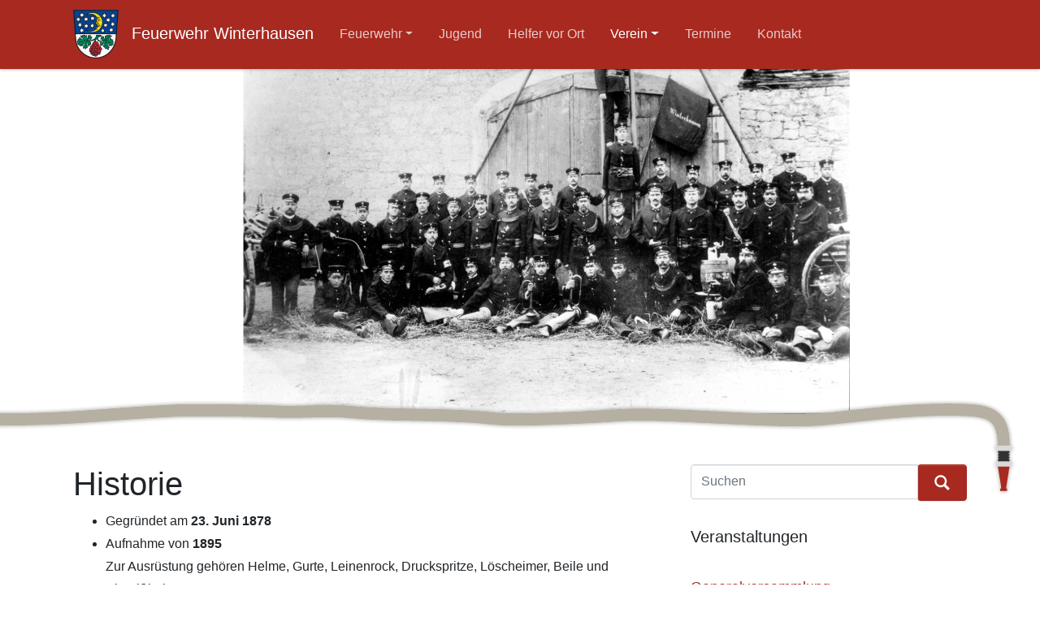

--- FILE ---
content_type: text/html; charset=UTF-8
request_url: https://ff-winterhausen.de/verein/historie/
body_size: 27552
content:


<!DOCTYPE html>
<html lang="de-DE">
<head>
    <meta charset="utf-8">
    <meta name="viewport" content="width=device-width, initial-scale=1, shrink-to-fit=no">
    <link rel="profile" href="http://gmpg.org/xfn/11">

    <title>Historie &#8211; Feuerwehr Winterhausen</title>
<meta name='robots' content='max-image-preview:large' />
<link rel="alternate" type="application/rss+xml" title="Feuerwehr Winterhausen &raquo; Feed" href="https://ff-winterhausen.de/feed/" />
<script type="text/javascript">
window._wpemojiSettings = {"baseUrl":"https:\/\/s.w.org\/images\/core\/emoji\/14.0.0\/72x72\/","ext":".png","svgUrl":"https:\/\/s.w.org\/images\/core\/emoji\/14.0.0\/svg\/","svgExt":".svg","source":{"concatemoji":"https:\/\/ff-winterhausen.de\/wp-includes\/js\/wp-emoji-release.min.js?ver=6.2.2"}};
/*! This file is auto-generated */
!function(e,a,t){var n,r,o,i=a.createElement("canvas"),p=i.getContext&&i.getContext("2d");function s(e,t){p.clearRect(0,0,i.width,i.height),p.fillText(e,0,0);e=i.toDataURL();return p.clearRect(0,0,i.width,i.height),p.fillText(t,0,0),e===i.toDataURL()}function c(e){var t=a.createElement("script");t.src=e,t.defer=t.type="text/javascript",a.getElementsByTagName("head")[0].appendChild(t)}for(o=Array("flag","emoji"),t.supports={everything:!0,everythingExceptFlag:!0},r=0;r<o.length;r++)t.supports[o[r]]=function(e){if(p&&p.fillText)switch(p.textBaseline="top",p.font="600 32px Arial",e){case"flag":return s("\ud83c\udff3\ufe0f\u200d\u26a7\ufe0f","\ud83c\udff3\ufe0f\u200b\u26a7\ufe0f")?!1:!s("\ud83c\uddfa\ud83c\uddf3","\ud83c\uddfa\u200b\ud83c\uddf3")&&!s("\ud83c\udff4\udb40\udc67\udb40\udc62\udb40\udc65\udb40\udc6e\udb40\udc67\udb40\udc7f","\ud83c\udff4\u200b\udb40\udc67\u200b\udb40\udc62\u200b\udb40\udc65\u200b\udb40\udc6e\u200b\udb40\udc67\u200b\udb40\udc7f");case"emoji":return!s("\ud83e\udef1\ud83c\udffb\u200d\ud83e\udef2\ud83c\udfff","\ud83e\udef1\ud83c\udffb\u200b\ud83e\udef2\ud83c\udfff")}return!1}(o[r]),t.supports.everything=t.supports.everything&&t.supports[o[r]],"flag"!==o[r]&&(t.supports.everythingExceptFlag=t.supports.everythingExceptFlag&&t.supports[o[r]]);t.supports.everythingExceptFlag=t.supports.everythingExceptFlag&&!t.supports.flag,t.DOMReady=!1,t.readyCallback=function(){t.DOMReady=!0},t.supports.everything||(n=function(){t.readyCallback()},a.addEventListener?(a.addEventListener("DOMContentLoaded",n,!1),e.addEventListener("load",n,!1)):(e.attachEvent("onload",n),a.attachEvent("onreadystatechange",function(){"complete"===a.readyState&&t.readyCallback()})),(e=t.source||{}).concatemoji?c(e.concatemoji):e.wpemoji&&e.twemoji&&(c(e.twemoji),c(e.wpemoji)))}(window,document,window._wpemojiSettings);
</script>
<style type="text/css">
img.wp-smiley,
img.emoji {
	display: inline !important;
	border: none !important;
	box-shadow: none !important;
	height: 1em !important;
	width: 1em !important;
	margin: 0 0.07em !important;
	vertical-align: -0.1em !important;
	background: none !important;
	padding: 0 !important;
}
</style>
	<link rel='stylesheet' id='wp-block-library-css' href='https://ff-winterhausen.de/wp-includes/css/dist/block-library/style.min.css?ver=6.2.2' type='text/css' media='all' />
<link rel='stylesheet' id='classic-theme-styles-css' href='https://ff-winterhausen.de/wp-includes/css/classic-themes.min.css?ver=6.2.2' type='text/css' media='all' />
<style id='global-styles-inline-css' type='text/css'>
body{--wp--preset--color--black: #000000;--wp--preset--color--cyan-bluish-gray: #abb8c3;--wp--preset--color--white: #ffffff;--wp--preset--color--pale-pink: #f78da7;--wp--preset--color--vivid-red: #cf2e2e;--wp--preset--color--luminous-vivid-orange: #ff6900;--wp--preset--color--luminous-vivid-amber: #fcb900;--wp--preset--color--light-green-cyan: #7bdcb5;--wp--preset--color--vivid-green-cyan: #00d084;--wp--preset--color--pale-cyan-blue: #8ed1fc;--wp--preset--color--vivid-cyan-blue: #0693e3;--wp--preset--color--vivid-purple: #9b51e0;--wp--preset--gradient--vivid-cyan-blue-to-vivid-purple: linear-gradient(135deg,rgba(6,147,227,1) 0%,rgb(155,81,224) 100%);--wp--preset--gradient--light-green-cyan-to-vivid-green-cyan: linear-gradient(135deg,rgb(122,220,180) 0%,rgb(0,208,130) 100%);--wp--preset--gradient--luminous-vivid-amber-to-luminous-vivid-orange: linear-gradient(135deg,rgba(252,185,0,1) 0%,rgba(255,105,0,1) 100%);--wp--preset--gradient--luminous-vivid-orange-to-vivid-red: linear-gradient(135deg,rgba(255,105,0,1) 0%,rgb(207,46,46) 100%);--wp--preset--gradient--very-light-gray-to-cyan-bluish-gray: linear-gradient(135deg,rgb(238,238,238) 0%,rgb(169,184,195) 100%);--wp--preset--gradient--cool-to-warm-spectrum: linear-gradient(135deg,rgb(74,234,220) 0%,rgb(151,120,209) 20%,rgb(207,42,186) 40%,rgb(238,44,130) 60%,rgb(251,105,98) 80%,rgb(254,248,76) 100%);--wp--preset--gradient--blush-light-purple: linear-gradient(135deg,rgb(255,206,236) 0%,rgb(152,150,240) 100%);--wp--preset--gradient--blush-bordeaux: linear-gradient(135deg,rgb(254,205,165) 0%,rgb(254,45,45) 50%,rgb(107,0,62) 100%);--wp--preset--gradient--luminous-dusk: linear-gradient(135deg,rgb(255,203,112) 0%,rgb(199,81,192) 50%,rgb(65,88,208) 100%);--wp--preset--gradient--pale-ocean: linear-gradient(135deg,rgb(255,245,203) 0%,rgb(182,227,212) 50%,rgb(51,167,181) 100%);--wp--preset--gradient--electric-grass: linear-gradient(135deg,rgb(202,248,128) 0%,rgb(113,206,126) 100%);--wp--preset--gradient--midnight: linear-gradient(135deg,rgb(2,3,129) 0%,rgb(40,116,252) 100%);--wp--preset--duotone--dark-grayscale: url('#wp-duotone-dark-grayscale');--wp--preset--duotone--grayscale: url('#wp-duotone-grayscale');--wp--preset--duotone--purple-yellow: url('#wp-duotone-purple-yellow');--wp--preset--duotone--blue-red: url('#wp-duotone-blue-red');--wp--preset--duotone--midnight: url('#wp-duotone-midnight');--wp--preset--duotone--magenta-yellow: url('#wp-duotone-magenta-yellow');--wp--preset--duotone--purple-green: url('#wp-duotone-purple-green');--wp--preset--duotone--blue-orange: url('#wp-duotone-blue-orange');--wp--preset--font-size--small: 13px;--wp--preset--font-size--medium: 20px;--wp--preset--font-size--large: 36px;--wp--preset--font-size--x-large: 42px;--wp--preset--spacing--20: 0.44rem;--wp--preset--spacing--30: 0.67rem;--wp--preset--spacing--40: 1rem;--wp--preset--spacing--50: 1.5rem;--wp--preset--spacing--60: 2.25rem;--wp--preset--spacing--70: 3.38rem;--wp--preset--spacing--80: 5.06rem;--wp--preset--shadow--natural: 6px 6px 9px rgba(0, 0, 0, 0.2);--wp--preset--shadow--deep: 12px 12px 50px rgba(0, 0, 0, 0.4);--wp--preset--shadow--sharp: 6px 6px 0px rgba(0, 0, 0, 0.2);--wp--preset--shadow--outlined: 6px 6px 0px -3px rgba(255, 255, 255, 1), 6px 6px rgba(0, 0, 0, 1);--wp--preset--shadow--crisp: 6px 6px 0px rgba(0, 0, 0, 1);}:where(.is-layout-flex){gap: 0.5em;}body .is-layout-flow > .alignleft{float: left;margin-inline-start: 0;margin-inline-end: 2em;}body .is-layout-flow > .alignright{float: right;margin-inline-start: 2em;margin-inline-end: 0;}body .is-layout-flow > .aligncenter{margin-left: auto !important;margin-right: auto !important;}body .is-layout-constrained > .alignleft{float: left;margin-inline-start: 0;margin-inline-end: 2em;}body .is-layout-constrained > .alignright{float: right;margin-inline-start: 2em;margin-inline-end: 0;}body .is-layout-constrained > .aligncenter{margin-left: auto !important;margin-right: auto !important;}body .is-layout-constrained > :where(:not(.alignleft):not(.alignright):not(.alignfull)){max-width: var(--wp--style--global--content-size);margin-left: auto !important;margin-right: auto !important;}body .is-layout-constrained > .alignwide{max-width: var(--wp--style--global--wide-size);}body .is-layout-flex{display: flex;}body .is-layout-flex{flex-wrap: wrap;align-items: center;}body .is-layout-flex > *{margin: 0;}:where(.wp-block-columns.is-layout-flex){gap: 2em;}.has-black-color{color: var(--wp--preset--color--black) !important;}.has-cyan-bluish-gray-color{color: var(--wp--preset--color--cyan-bluish-gray) !important;}.has-white-color{color: var(--wp--preset--color--white) !important;}.has-pale-pink-color{color: var(--wp--preset--color--pale-pink) !important;}.has-vivid-red-color{color: var(--wp--preset--color--vivid-red) !important;}.has-luminous-vivid-orange-color{color: var(--wp--preset--color--luminous-vivid-orange) !important;}.has-luminous-vivid-amber-color{color: var(--wp--preset--color--luminous-vivid-amber) !important;}.has-light-green-cyan-color{color: var(--wp--preset--color--light-green-cyan) !important;}.has-vivid-green-cyan-color{color: var(--wp--preset--color--vivid-green-cyan) !important;}.has-pale-cyan-blue-color{color: var(--wp--preset--color--pale-cyan-blue) !important;}.has-vivid-cyan-blue-color{color: var(--wp--preset--color--vivid-cyan-blue) !important;}.has-vivid-purple-color{color: var(--wp--preset--color--vivid-purple) !important;}.has-black-background-color{background-color: var(--wp--preset--color--black) !important;}.has-cyan-bluish-gray-background-color{background-color: var(--wp--preset--color--cyan-bluish-gray) !important;}.has-white-background-color{background-color: var(--wp--preset--color--white) !important;}.has-pale-pink-background-color{background-color: var(--wp--preset--color--pale-pink) !important;}.has-vivid-red-background-color{background-color: var(--wp--preset--color--vivid-red) !important;}.has-luminous-vivid-orange-background-color{background-color: var(--wp--preset--color--luminous-vivid-orange) !important;}.has-luminous-vivid-amber-background-color{background-color: var(--wp--preset--color--luminous-vivid-amber) !important;}.has-light-green-cyan-background-color{background-color: var(--wp--preset--color--light-green-cyan) !important;}.has-vivid-green-cyan-background-color{background-color: var(--wp--preset--color--vivid-green-cyan) !important;}.has-pale-cyan-blue-background-color{background-color: var(--wp--preset--color--pale-cyan-blue) !important;}.has-vivid-cyan-blue-background-color{background-color: var(--wp--preset--color--vivid-cyan-blue) !important;}.has-vivid-purple-background-color{background-color: var(--wp--preset--color--vivid-purple) !important;}.has-black-border-color{border-color: var(--wp--preset--color--black) !important;}.has-cyan-bluish-gray-border-color{border-color: var(--wp--preset--color--cyan-bluish-gray) !important;}.has-white-border-color{border-color: var(--wp--preset--color--white) !important;}.has-pale-pink-border-color{border-color: var(--wp--preset--color--pale-pink) !important;}.has-vivid-red-border-color{border-color: var(--wp--preset--color--vivid-red) !important;}.has-luminous-vivid-orange-border-color{border-color: var(--wp--preset--color--luminous-vivid-orange) !important;}.has-luminous-vivid-amber-border-color{border-color: var(--wp--preset--color--luminous-vivid-amber) !important;}.has-light-green-cyan-border-color{border-color: var(--wp--preset--color--light-green-cyan) !important;}.has-vivid-green-cyan-border-color{border-color: var(--wp--preset--color--vivid-green-cyan) !important;}.has-pale-cyan-blue-border-color{border-color: var(--wp--preset--color--pale-cyan-blue) !important;}.has-vivid-cyan-blue-border-color{border-color: var(--wp--preset--color--vivid-cyan-blue) !important;}.has-vivid-purple-border-color{border-color: var(--wp--preset--color--vivid-purple) !important;}.has-vivid-cyan-blue-to-vivid-purple-gradient-background{background: var(--wp--preset--gradient--vivid-cyan-blue-to-vivid-purple) !important;}.has-light-green-cyan-to-vivid-green-cyan-gradient-background{background: var(--wp--preset--gradient--light-green-cyan-to-vivid-green-cyan) !important;}.has-luminous-vivid-amber-to-luminous-vivid-orange-gradient-background{background: var(--wp--preset--gradient--luminous-vivid-amber-to-luminous-vivid-orange) !important;}.has-luminous-vivid-orange-to-vivid-red-gradient-background{background: var(--wp--preset--gradient--luminous-vivid-orange-to-vivid-red) !important;}.has-very-light-gray-to-cyan-bluish-gray-gradient-background{background: var(--wp--preset--gradient--very-light-gray-to-cyan-bluish-gray) !important;}.has-cool-to-warm-spectrum-gradient-background{background: var(--wp--preset--gradient--cool-to-warm-spectrum) !important;}.has-blush-light-purple-gradient-background{background: var(--wp--preset--gradient--blush-light-purple) !important;}.has-blush-bordeaux-gradient-background{background: var(--wp--preset--gradient--blush-bordeaux) !important;}.has-luminous-dusk-gradient-background{background: var(--wp--preset--gradient--luminous-dusk) !important;}.has-pale-ocean-gradient-background{background: var(--wp--preset--gradient--pale-ocean) !important;}.has-electric-grass-gradient-background{background: var(--wp--preset--gradient--electric-grass) !important;}.has-midnight-gradient-background{background: var(--wp--preset--gradient--midnight) !important;}.has-small-font-size{font-size: var(--wp--preset--font-size--small) !important;}.has-medium-font-size{font-size: var(--wp--preset--font-size--medium) !important;}.has-large-font-size{font-size: var(--wp--preset--font-size--large) !important;}.has-x-large-font-size{font-size: var(--wp--preset--font-size--x-large) !important;}
.wp-block-navigation a:where(:not(.wp-element-button)){color: inherit;}
:where(.wp-block-columns.is-layout-flex){gap: 2em;}
.wp-block-pullquote{font-size: 1.5em;line-height: 1.6;}
</style>
<link rel='stylesheet' id='contact-form-7-bootstrap-style-css' href='https://ff-winterhausen.de/wp-content/plugins/bootstrap-for-contact-form-7/assets/dist/css/style.min.css?ver=6.2.2' type='text/css' media='all' />
<link rel='stylesheet' id='fancybox-style-css' href='https://ff-winterhausen.de/wp-content/themes/ff-winterhausen/fancybox/jquery.fancybox.css?ver=2.1.5' type='text/css' media='all' />
<link rel='stylesheet' id='style-css' href='https://ff-winterhausen.de/wp-content/themes/ff-winterhausen/style.css?ver=6.2.2' type='text/css' media='all' />
<script type='text/javascript' src='https://ff-winterhausen.de/wp-includes/js/jquery/jquery.min.js?ver=3.6.4' id='jquery-core-js'></script>
<script type='text/javascript' src='https://ff-winterhausen.de/wp-includes/js/jquery/jquery-migrate.min.js?ver=3.4.0' id='jquery-migrate-js'></script>
<link rel="https://api.w.org/" href="https://ff-winterhausen.de/wp-json/" /><link rel="alternate" type="application/json" href="https://ff-winterhausen.de/wp-json/wp/v2/pages/10" /><link rel="EditURI" type="application/rsd+xml" title="RSD" href="https://ff-winterhausen.de/xmlrpc.php?rsd" />
<link rel="wlwmanifest" type="application/wlwmanifest+xml" href="https://ff-winterhausen.de/wp-includes/wlwmanifest.xml" />
<link rel="canonical" href="https://ff-winterhausen.de/verein/historie/" />
<link rel='shortlink' href='https://ff-winterhausen.de/?p=10' />
<link rel="alternate" type="application/json+oembed" href="https://ff-winterhausen.de/wp-json/oembed/1.0/embed?url=https%3A%2F%2Fff-winterhausen.de%2Fverein%2Fhistorie%2F" />
<link rel="alternate" type="text/xml+oembed" href="https://ff-winterhausen.de/wp-json/oembed/1.0/embed?url=https%3A%2F%2Fff-winterhausen.de%2Fverein%2Fhistorie%2F&#038;format=xml" />
		<style type="text/css">
			div.wpcf7 .ajax-loader {
				background-image: url('https://ff-winterhausen.de/wp-content/plugins/contact-form-7/images/ajax-loader.gif');
			}
		</style>
		</head>
<body class="page-template-default page page-id-10 page-child parent-pageid-8">

<nav id="main-menu" class="navbar maximized fixed-top navbar-expand-lg navbar-dark bg-dark shadow-sm">
    <div class="container">
        <a class="navbar-brand" href="https://ff-winterhausen.de">
            <img src="https://ff-winterhausen.de/wp-content/themes/ff-winterhausen/img/winterhausen-wappen.png" height="30" alt="Logo">
            <span class="brand-label">Feuerwehr Winterhausen</span>
        </a>
        <!-- Brand and toggle get grouped for better mobile display -->
        <button class="navbar-toggler" type="button" data-toggle="collapse" data-target="#bs-example-navbar-collapse-1" aria-controls="bs-example-navbar-collapse-1" aria-expanded="false" aria-label="Toggle navigation">
            <span class="navbar-toggler-icon"></span>
        </button>
        <div id="bs-example-navbar-collapse-1" class="collapse navbar-collapse"><ul id="menu-hauptmenue" class="nav navbar-nav nav-dark"><li itemscope="itemscope" itemtype="https://www.schema.org/SiteNavigationElement" id="menu-item-20" class="menu-item menu-item-type-post_type menu-item-object-page menu-item-has-children dropdown menu-item-20 nav-item"><a title="Feuerwehr" href="#" data-toggle="dropdown" aria-haspopup="true" aria-expanded="false" class="dropdown-toggle nav-link" id="menu-item-dropdown-20">Feuerwehr</a>
<ul class="dropdown-menu" aria-labelledby="menu-item-dropdown-20" role="menu">
	<li itemscope="itemscope" itemtype="https://www.schema.org/SiteNavigationElement" id="menu-item-42" class="menu-item menu-item-type-post_type menu-item-object-page menu-item-42 nav-item"><a title="Feuerwehr" href="https://ff-winterhausen.de/feuerwehr/" class="dropdown-item">Feuerwehr</a></li>
	<li itemscope="itemscope" itemtype="https://www.schema.org/SiteNavigationElement" id="menu-item-25" class="menu-item menu-item-type-post_type menu-item-object-page menu-item-25 nav-item"><a title="Fahrzeuge / Technik" href="https://ff-winterhausen.de/feuerwehr/fahrzeuge-technik/" class="dropdown-item">Fahrzeuge / Technik</a></li>
</ul>
</li>
<li itemscope="itemscope" itemtype="https://www.schema.org/SiteNavigationElement" id="menu-item-28" class="menu-item menu-item-type-post_type menu-item-object-page menu-item-28 nav-item"><a title="Jugend" href="https://ff-winterhausen.de/jugend/" class="nav-link">Jugend</a></li>
<li itemscope="itemscope" itemtype="https://www.schema.org/SiteNavigationElement" id="menu-item-21" class="menu-item menu-item-type-post_type menu-item-object-page menu-item-21 nav-item"><a title="Helfer vor Ort" href="https://ff-winterhausen.de/helfer-vor-ort/" class="nav-link">Helfer vor Ort</a></li>
<li itemscope="itemscope" itemtype="https://www.schema.org/SiteNavigationElement" id="menu-item-22" class="menu-item menu-item-type-post_type menu-item-object-page current-page-ancestor current-menu-ancestor current-menu-parent current-page-parent current_page_parent current_page_ancestor menu-item-has-children dropdown active menu-item-22 nav-item"><a title="Verein" href="#" data-toggle="dropdown" aria-haspopup="true" aria-expanded="false" class="dropdown-toggle nav-link" id="menu-item-dropdown-22">Verein</a>
<ul class="dropdown-menu" aria-labelledby="menu-item-dropdown-22" role="menu">
	<li itemscope="itemscope" itemtype="https://www.schema.org/SiteNavigationElement" id="menu-item-43" class="menu-item menu-item-type-post_type menu-item-object-page current-page-ancestor current-page-parent menu-item-43 nav-item"><a title="Verein" href="https://ff-winterhausen.de/verein/" class="dropdown-item">Verein</a></li>
	<li itemscope="itemscope" itemtype="https://www.schema.org/SiteNavigationElement" id="menu-item-24" class="menu-item menu-item-type-post_type menu-item-object-page menu-item-24 nav-item"><a title="Mitglied werden" href="https://ff-winterhausen.de/verein/mitglied-werden/" class="dropdown-item">Mitglied werden</a></li>
	<li itemscope="itemscope" itemtype="https://www.schema.org/SiteNavigationElement" id="menu-item-23" class="menu-item menu-item-type-post_type menu-item-object-page current-menu-item page_item page-item-10 current_page_item active menu-item-23 nav-item"><a title="Historie" href="https://ff-winterhausen.de/verein/historie/" class="dropdown-item">Historie</a></li>
</ul>
</li>
<li itemscope="itemscope" itemtype="https://www.schema.org/SiteNavigationElement" id="menu-item-201" class="menu-item menu-item-type-custom menu-item-object-custom menu-item-201 nav-item"><a title="Termine" href="https://ff-winterhausen.de/events/" class="nav-link">Termine</a></li>
<li itemscope="itemscope" itemtype="https://www.schema.org/SiteNavigationElement" id="menu-item-40" class="menu-item menu-item-type-post_type menu-item-object-page menu-item-40 nav-item"><a title="Kontakt" href="https://ff-winterhausen.de/kontakt/" class="nav-link">Kontakt</a></li>
</ul></div>    </div>
</nav>
<header>
        <div id="carouselHeader" class="carousel slide" data-ride="carousel" data-interval="7500">
                <!-- Items -->
                    <div class="carousel-item active">
                <img class="d-block w-100" src="https://ff-winterhausen.de/wp-content/uploads/2018/11/Hisorie-9.1.jpg" >
            </div>
            
            </div>
        <div class="header-divider">
        <!--<img src="img/Feuerwehrschlauch.svg">-->
        <svg viewBox="0 0 4276 288" version="1.1" xmlns="http://www.w3.org/2000/svg" xmlns:xlink="http://www.w3.org/1999/xlink" xml:space="preserve" style="fill-rule:evenodd;clip-rule:evenodd;stroke-linejoin:round;stroke-miterlimit:1.41421;">
            <defs>
                <filter id="dropshadow">
                    <feGaussianBlur in="SourceAlpha" stdDeviation="6" />
                    <feOffset dx="0" dy="0" result="offsetblur" />
                    <feComponentTransfer>
                        <feFuncA type="linear" slope="0.4" />
                    </feComponentTransfer>
                    <feMerge>
                        <feMergeNode />
                        <feMergeNode in="SourceGraphic" />
                    </feMerge>
                </filter>
            </defs>
            <g filter="url(#dropshadow)">
                <rect x="0" y="0" width="4276" height="288" style="fill: rgba(0,0,0,0)" />
                <path d="M4104.48,40.685l2.4,0.003l2.38,0.005l2.36,0.008l2.337,0.01l1.165,0.006l1.158,0.007l1.153,0.007l1.148,0.009l1.142,0.009l1.139,0.01l1.133,0.011l1.128,0.012l1.124,0.013l1.119,0.014l1.113,0.015l1.109,0.016l1.104,0.017l1.1,0.019l1.095,0.019l1.09,0.021l1.085,0.022l1.081,0.023l1.076,0.025l1.071,0.026l1.066,0.028l1.062,0.029l1.057,0.03l1.053,0.032l1.048,0.034l1.044,0.035l1.039,0.037l1.034,0.038l1.03,0.04l1.025,0.042l1.021,0.044l1.017,0.045l1.012,0.048l1.007,0.049l1.003,0.051l0.999,0.053l0.994,0.056l0.99,0.057l0.985,0.059l0.982,0.062l0.977,0.064l0.972,0.065l0.969,0.069l0.964,0.07l0.96,0.073l0.956,0.075l0.951,0.078l0.948,0.08l0.943,0.083l0.939,0.085l0.935,0.088l0.931,0.091l0.921,0.093l0.468,0.048l0.461,0.048l0.459,0.049l0.46,0.05l0.458,0.051l0.456,0.051l0.456,0.052l0.456,0.053l0.454,0.053l0.453,0.054l0.451,0.055l0.452,0.056l0.45,0.056l0.448,0.057l0.448,0.058l0.447,0.059l0.447,0.06l0.446,0.06l0.444,0.061l0.441,0.062l0.444,0.063l0.442,0.064l0.438,0.064l0.441,0.065l0.439,0.066l0.436,0.067l0.437,0.068l0.436,0.069l0.436,0.069l0.433,0.071l0.433,0.071l0.431,0.072l0.431,0.073l0.431,0.074l0.429,0.075l0.428,0.076l0.426,0.076l0.427,0.078l0.427,0.079l0.424,0.079l0.423,0.081l0.424,0.081l0.421,0.083l0.421,0.083l0.419,0.084l0.419,0.086l0.42,0.086l0.417,0.088l0.416,0.088l0.415,0.089l0.415,0.091l0.415,0.092l0.412,0.092l0.412,0.094l0.411,0.094l0.41,0.096l0.411,0.097l0.408,0.098l0.407,0.099l0.406,0.1l0.406,0.101l0.407,0.103l0.404,0.103l0.403,0.105l0.401,0.106l0.402,0.107l0.4,0.108l0.399,0.109l0.402,0.111l0.397,0.111l0.397,0.113l0.396,0.114l0.395,0.115l0.397,0.118l0.393,0.117l0.39,0.118l0.395,0.121l0.39,0.122l0.39,0.123l0.389,0.124l0.388,0.125l0.391,0.128l0.383,0.126l0.386,0.13l0.388,0.131l0.383,0.132l0.384,0.133l0.381,0.135l0.382,0.136l0.384,0.138l0.379,0.139l0.375,0.139l0.378,0.141l0.381,0.145l0.375,0.144l0.372,0.144l0.378,0.149l0.373,0.149l0.373,0.15l0.371,0.152l0.371,0.153l0.374,0.156l0.364,0.154l0.369,0.158l0.366,0.159l0.367,0.161l0.369,0.164l0.364,0.164l0.359,0.163l0.368,0.169l0.361,0.168l0.356,0.168l0.364,0.174l0.359,0.173l0.357,0.175l0.357,0.176l0.351,0.175l0.36,0.183l0.354,0.181l0.348,0.18l0.357,0.187l0.35,0.187l0.35,0.187l0.349,0.19l0.348,0.191l0.347,0.193l0.346,0.195l0.344,0.196l0.344,0.198l0.343,0.2l0.336,0.199l0.346,0.206l0.339,0.205l0.333,0.203l0.343,0.212l0.336,0.211l0.335,0.212l0.334,0.213l0.327,0.212l0.332,0.218l0.336,0.222l0.329,0.221l0.323,0.219l0.327,0.225l0.326,0.226l0.325,0.228l0.323,0.23l0.322,0.232l0.321,0.233l0.32,0.235l0.318,0.237l0.318,0.239l0.315,0.241l0.315,0.243l0.313,0.244l0.306,0.242l0.311,0.248l0.31,0.25l0.308,0.251l0.313,0.259l0.299,0.25l0.298,0.252l0.309,0.265l0.301,0.261l0.3,0.262l0.298,0.265l0.291,0.261l0.296,0.268l0.294,0.27l0.293,0.272l0.291,0.273l0.29,0.276l0.288,0.277l0.281,0.273l0.286,0.281l0.284,0.282l0.282,0.285l0.281,0.286l0.279,0.288l0.278,0.29l0.27,0.285l0.275,0.293l0.273,0.296l0.272,0.296l0.27,0.299l0.262,0.294l0.267,0.302l0.271,0.311l0.257,0.298l0.263,0.308l0.26,0.309l0.252,0.303l0.264,0.32l0.249,0.307l0.254,0.316l0.252,0.318l0.244,0.311l0.249,0.321l0.247,0.323l0.246,0.325l0.244,0.326l0.241,0.327l0.235,0.322l0.239,0.331l0.237,0.332l0.235,0.335l0.228,0.327l0.232,0.338l0.23,0.339l0.223,0.332l0.232,0.351l0.225,0.344l0.218,0.337l0.216,0.338l0.22,0.348l0.224,0.359l0.211,0.343l0.209,0.345l0.219,0.363l0.211,0.357l0.204,0.349l0.203,0.35l0.206,0.361l0.204,0.362l0.203,0.364l0.201,0.366l0.194,0.358l0.198,0.368l0.195,0.37l0.19,0.362l0.192,0.373l0.191,0.374l0.189,0.376l0.182,0.368l0.182,0.369l0.188,0.39l0.182,0.381l0.176,0.374l0.174,0.375l0.178,0.386l0.175,0.387l0.174,0.389l0.172,0.39l0.166,0.382l0.165,0.383l0.167,0.395l0.166,0.396l0.164,0.397l0.161,0.398l0.157,0.391l0.155,0.392l0.158,0.403l0.155,0.404l0.154,0.406l0.152,0.407l0.148,0.398l0.145,0.401l0.148,0.411l0.146,0.413l0.141,0.404l0.143,0.415l0.141,0.417l0.136,0.409l0.139,0.419l0.136,0.421l0.132,0.413l0.13,0.415l0.132,0.425l0.131,0.426l0.126,0.419l0.127,0.429l0.126,0.431l0.121,0.423l0.123,0.433l0.121,0.435l0.117,0.427l0.116,0.428l0.117,0.44l0.115,0.44l0.111,0.433l0.113,0.443l0.11,0.445l0.107,0.437l0.106,0.439l0.107,0.449l0.105,0.451l0.101,0.442l0.102,0.454l0.101,0.455l0.097,0.447l0.096,0.449l0.097,0.459l0.093,0.452l0.094,0.462l0.091,0.464l0.09,0.456l0.089,0.466l0.086,0.459l0.086,0.461l0.085,0.471l0.084,0.473l0.081,0.465l0.08,0.466l0.08,0.478l0.079,0.478l0.075,0.471l0.076,0.482l0.073,0.475l0.073,0.475l0.073,0.495l0.069,0.479l0.068,0.481l0.068,0.491l0.066,0.484l0.064,0.485l0.064,0.496l0.063,0.497l0.06,0.49l0.059,0.492l0.059,0.493l0.058,0.504l0.056,0.505l0.054,0.498l0.054,0.508l0.052,0.502l0.051,0.503l0.05,0.513l0.049,0.515l0.046,0.508l0.046,0.51l0.045,0.52l0.043,0.513l0.043,0.523l0.041,0.517l0.04,0.518l0.039,0.528l0.037,0.522l0.037,0.532l0.034,0.525l0.034,0.527l0.033,0.536l0.032,0.531l0.031,0.54l0.028,0.534l0.028,0.536l0.027,0.545l0.026,0.539l0.025,0.549l0.023,0.543l0.022,0.544l0.021,0.554l0.02,0.548l0.018,0.55l0.018,0.56l0.017,0.561l0.014,0.548l0.015,0.565l0.013,0.566l0.011,0.554l0.011,0.57l0.01,0.565l0.008,0.566l0.008,0.576l0.006,0.578l0.005,0.572l0.004,0.552l-0.438,3.833l-1.342,3.616l-2.168,3.19l-2.869,2.578l-3.402,1.817l-3.739,0.95l-3.857,0.028l-3.751,-0.896l-3.428,-1.768l-2.906,-2.537l-2.214,-3.159l-1.393,-3.597l-0.493,-3.825l-0.003,-0.538l-0.005,-0.513l-0.005,-0.504l-0.006,-0.502l-0.008,-0.507l-0.009,-0.504l-0.009,-0.494l-0.011,-0.507l-0.011,-0.49l-0.012,-0.487l-0.014,-0.5l-0.014,-0.483l-0.015,-0.48l-0.017,-0.485l-0.017,-0.483l-0.018,-0.474l-0.02,-0.478l-0.02,-0.476l-0.021,-0.466l-0.022,-0.472l-0.023,-0.461l-0.025,-0.467l-0.025,-0.465l-0.025,-0.454l-0.028,-0.46l-0.027,-0.45l-0.03,-0.455l-0.03,-0.453l-0.03,-0.443l-0.032,-0.449l-0.033,-0.438l-0.034,-0.444l-0.034,-0.441l-0.036,-0.432l-0.037,-0.437l-0.037,-0.426l-0.039,-0.433l-0.039,-0.43l-0.04,-0.42l-0.041,-0.417l-0.042,-0.423l-0.044,-0.422l-0.043,-0.41l-0.046,-0.417l-0.045,-0.406l-0.046,-0.403l-0.049,-0.41l-0.049,-0.408l-0.05,-0.405l-0.049,-0.395l-0.051,-0.392l-0.053,-0.398l-0.054,-0.397l-0.053,-0.385l-0.056,-0.392l-0.056,-0.39l-0.055,-0.37l-0.058,-0.385l-0.059,-0.383l-0.059,-0.372l-0.061,-0.379l-0.06,-0.367l-0.061,-0.366l-0.064,-0.372l-0.064,-0.37l-0.064,-0.358l-0.065,-0.357l-0.067,-0.363l-0.068,-0.361l-0.067,-0.35l-0.07,-0.356l-0.068,-0.346l-0.07,-0.343l-0.072,-0.35l-0.071,-0.339l-0.074,-0.346l-0.075,-0.344l-0.073,-0.332l-0.075,-0.33l-0.077,-0.337l-0.076,-0.326l-0.077,-0.324l-0.08,-0.331l-0.08,-0.329l-0.079,-0.317l-0.08,-0.315l-0.083,-0.322l-0.081,-0.311l-0.082,-0.309l-0.086,-0.316l-0.086,-0.314l-0.084,-0.303l-0.085,-0.3l-0.089,-0.308l-0.086,-0.296l-0.087,-0.295l-0.091,-0.301l-0.089,-0.29l-0.089,-0.288l-0.093,-0.296l-0.094,-0.293l-0.091,-0.282l-0.093,-0.28l-0.096,-0.288l-0.093,-0.276l-0.094,-0.274l-0.098,-0.281l-0.096,-0.27l-0.096,-0.268l-0.101,-0.276l-0.1,-0.274l-0.098,-0.262l-0.099,-0.26l-0.1,-0.258l-0.1,-0.257l-0.104,-0.264l-0.106,-0.262l-0.101,-0.251l-0.103,-0.248l-0.103,-0.247l-0.104,-0.246l-0.109,-0.252l-0.109,-0.251l-0.106,-0.24l-0.106,-0.238l-0.107,-0.236l-0.108,-0.234l-0.112,-0.242l-0.113,-0.24l-0.11,-0.229l-0.105,-0.218l-0.115,-0.235l-0.116,-0.233l-0.112,-0.223l-0.112,-0.22l-0.113,-0.219l-0.118,-0.226l-0.114,-0.216l-0.115,-0.213l-0.12,-0.222l-0.116,-0.21l-0.116,-0.209l-0.117,-0.208l-0.118,-0.206l-0.124,-0.213l-0.124,-0.212l-0.119,-0.201l-0.114,-0.191l-0.127,-0.207l-0.126,-0.206l-0.116,-0.187l-0.123,-0.194l-0.128,-0.201l-0.129,-0.199l-0.124,-0.19l-0.119,-0.18l-0.132,-0.195l-0.125,-0.186l-0.127,-0.184l-0.133,-0.191l-0.128,-0.182l-0.128,-0.18l-0.129,-0.179l-0.136,-0.186l-0.13,-0.177l-0.131,-0.175l-0.132,-0.174l-0.133,-0.173l-0.133,-0.172l-0.14,-0.178l-0.134,-0.169l-0.135,-0.168l-0.142,-0.175l-0.13,-0.158l-0.144,-0.173l-0.137,-0.163l-0.139,-0.163l-0.146,-0.169l-0.133,-0.153l-0.142,-0.16l-0.148,-0.166l-0.142,-0.157l-0.143,-0.157l-0.144,-0.155l-0.145,-0.155l-0.152,-0.16l-0.146,-0.153l-0.148,-0.152l-0.148,-0.151l-0.148,-0.15l-0.15,-0.149l-0.151,-0.148l-0.158,-0.154l-0.152,-0.146l-0.154,-0.146l-0.154,-0.145l-0.155,-0.144l-0.156,-0.143l-0.157,-0.143l-0.165,-0.147l-0.158,-0.141l-0.16,-0.14l-0.161,-0.139l-0.156,-0.133l-0.169,-0.144l-0.17,-0.142l-0.159,-0.131l-0.166,-0.136l-0.168,-0.135l-0.168,-0.134l-0.176,-0.139l-0.17,-0.133l-0.171,-0.132l-0.173,-0.132l-0.174,-0.13l-0.175,-0.131l-0.176,-0.129l-0.177,-0.129l-0.179,-0.129l-0.179,-0.127l-0.181,-0.127l-0.182,-0.127l-0.184,-0.126l-0.19,-0.129l-0.186,-0.125l-0.181,-0.12l-0.189,-0.123l-0.195,-0.127l-0.191,-0.122l-0.192,-0.121l-0.193,-0.121l-0.19,-0.118l-0.202,-0.123l-0.197,-0.119l-0.193,-0.116l-0.206,-0.121l-0.202,-0.117l-0.203,-0.117l-0.204,-0.117l-0.206,-0.116l-0.207,-0.115l-0.208,-0.115l-0.21,-0.114l-0.212,-0.113l-0.213,-0.113l-0.209,-0.11l-0.221,-0.115l-0.217,-0.111l-0.214,-0.108l-0.225,-0.113l-0.222,-0.109l-0.223,-0.109l-0.225,-0.109l-0.221,-0.106l-0.233,-0.109l-0.229,-0.107l-0.226,-0.104l-0.237,-0.108l-0.234,-0.105l-0.231,-0.102l-0.237,-0.104l-0.238,-0.104l-0.241,-0.102l-0.245,-0.105l-0.239,-0.099l-0.245,-0.101l-0.246,-0.101l-0.248,-0.1l-0.25,-0.099l-0.247,-0.098l-0.257,-0.099l-0.254,-0.098l-0.252,-0.096l-0.258,-0.096l-0.263,-0.097l-0.26,-0.096l-0.259,-0.093l-0.264,-0.094l-0.265,-0.094l-0.268,-0.093l-0.268,-0.092l-0.267,-0.091l-0.273,-0.091l-0.277,-0.092l-0.272,-0.088l-0.277,-0.09l-0.279,-0.089l-0.28,-0.088l-0.282,-0.087l-0.281,-0.087l-0.288,-0.087l-0.286,-0.086l-0.286,-0.084l-0.29,-0.085l-0.292,-0.084l-0.293,-0.083l-0.295,-0.083l-0.294,-0.081l-0.299,-0.082l-0.3,-0.081l-0.302,-0.08l-0.303,-0.08l-0.305,-0.079l-0.307,-0.079l-0.306,-0.077l-0.31,-0.077l-0.311,-0.077l-0.314,-0.076l-0.314,-0.076l-0.315,-0.074l-0.318,-0.074l-0.32,-0.074l-0.322,-0.073l-0.323,-0.073l-0.323,-0.071l-0.326,-0.071l-0.329,-0.071l-0.329,-0.07l-0.332,-0.069l-0.331,-0.069l-0.335,-0.068l-0.336,-0.068l-0.338,-0.067l-0.34,-0.066l-0.339,-0.065l-0.344,-0.066l-0.344,-0.064l-0.345,-0.064l-0.348,-0.063l-0.35,-0.063l-0.351,-0.062l-0.353,-0.062l-0.353,-0.06l-0.356,-0.061l-0.358,-0.06l-0.359,-0.059l-0.361,-0.058l-0.361,-0.058l-0.363,-0.057l-0.366,-0.057l-0.369,-0.057l-0.368,-0.055l-0.369,-0.055l-0.374,-0.055l-0.373,-0.053l-0.375,-0.053l-0.378,-0.053l-0.379,-0.053l-0.379,-0.051l-0.381,-0.051l-0.384,-0.05l-0.386,-0.05l-0.387,-0.049l-0.388,-0.049l-0.389,-0.048l-0.392,-0.048l-0.394,-0.047l-0.394,-0.046l-0.395,-0.046l-0.399,-0.045l-0.401,-0.045l-0.4,-0.045l-0.403,-0.043l-0.404,-0.043l-0.407,-0.043l-0.401,-0.042l-0.826,-0.083l-0.826,-0.08l-0.833,-0.078l-0.84,-0.077l-0.845,-0.074l-0.852,-0.072l-0.858,-0.07l-0.864,-0.068l-0.872,-0.066l-0.876,-0.064l-0.884,-0.063l-0.89,-0.06l-0.896,-0.058l-0.902,-0.057l-0.909,-0.055l-0.915,-0.053l-0.921,-0.051l-0.927,-0.049l-0.933,-0.048l-0.94,-0.046l-0.946,-0.044l-0.952,-0.043l-0.959,-0.041l-0.965,-0.039l-0.97,-0.038l-0.977,-0.036l-0.984,-0.035l-0.989,-0.034l-0.995,-0.031l-1.002,-0.031l-1.008,-0.029l-1.014,-0.027l-1.02,-0.027l-1.026,-0.025l-1.032,-0.024l-1.039,-0.022l-1.044,-0.021l-1.051,-0.02l-1.057,-0.019l-1.063,-0.018l-1.069,-0.017l-1.075,-0.015l-1.081,-0.015l-1.087,-0.013l-1.094,-0.013l-1.099,-0.012l-1.106,-0.011l-1.112,-0.009l-1.117,-0.009l-1.124,-0.009l-1.13,-0.007l-1.136,-0.007l-1.139,-0.006l-2.305,-0.009l-2.326,-0.008l-2.351,-0.005l-2.375,-0.003l-2.399,-0.001l-2.422,0l-2.448,0.001l-2.47,0.002l-5.012,0.006l-1.252,0.003l-1.25,0.004l-1.251,0.005l-1.251,0.007l-1.253,0.008l-1.253,0.009l-1.255,0.011l-1.256,0.012l-1.256,0.014l-1.258,0.014l-1.258,0.017l-1.259,0.017l-1.261,0.019l-1.261,0.021l-1.262,0.021l-1.262,0.023l-1.264,0.024l-1.264,0.026l-1.266,0.026l-1.265,0.028l-1.267,0.03l-1.267,0.03l-1.269,0.032l-1.269,0.033l-1.269,0.035l-1.27,0.035l-1.271,0.037l-1.272,0.038l-1.272,0.039l-1.273,0.04l-1.273,0.042l-1.274,0.043l-1.275,0.044l-1.275,0.045l-1.275,0.046l-1.276,0.047l-1.277,0.049l-1.277,0.049l-1.277,0.051l-1.278,0.052l-1.279,0.053l-1.279,0.054l-1.279,0.055l-1.279,0.057l-1.281,0.057l-1.28,0.058l-1.28,0.06l-1.282,0.06l-1.281,0.062l-1.281,0.063l-1.282,0.063l-1.282,0.065l-1.283,0.065l-1.282,0.067l-1.283,0.068l-1.283,0.068l-1.283,0.07l-1.283,0.07l-1.284,0.072l-1.283,0.072l-1.284,0.074l-1.284,0.074l-1.284,0.075l-1.284,0.077l-1.284,0.077l-1.284,0.078l-1.283,0.079l-1.285,0.079l-1.284,0.081l-1.283,0.082l-1.284,0.082l-1.284,0.083l-1.284,0.084l-1.284,0.085l-1.283,0.086l-1.284,0.087l-1.283,0.087l-1.283,0.088l-1.283,0.089l-1.283,0.09l-1.282,0.09l-1.283,0.092l-1.282,0.092l-1.281,0.093l-1.282,0.093l-1.279,0.094l-2.564,0.191l-2.56,0.194l-2.559,0.196l-2.557,0.199l-2.556,0.202l-2.553,0.204l-2.552,0.207l-2.549,0.21l-2.548,0.211l-2.545,0.214l-2.542,0.217l-2.54,0.218l-2.537,0.221l-2.534,0.222l-2.532,0.225l-2.528,0.226l-2.525,0.229l-2.522,0.23l-2.518,0.232l-2.514,0.233l-2.511,0.235l-2.507,0.237l-2.503,0.238l-2.499,0.24l-2.494,0.24l-2.491,0.242l-2.486,0.244l-2.481,0.244l-2.476,0.245l-2.472,0.247l-2.466,0.247l-2.462,0.248l-2.456,0.249l-2.451,0.25l-2.445,0.25l-2.44,0.251l-2.434,0.252l-2.429,0.251l-2.422,0.253l-2.416,0.252l-2.41,0.253l-2.404,0.253l-2.396,0.253l-4.776,0.507l-4.747,0.506l-4.719,0.505l-4.69,0.504l-4.659,0.501l-9.226,0.996l-9.091,0.982l-4.494,0.484l-4.458,0.479l-4.421,0.474l-4.383,0.467l-4.342,0.46l-2.159,0.228l-2.147,0.226l-2.137,0.223l-2.126,0.222l-2.117,0.22l-2.105,0.217l-2.095,0.215l-2.085,0.213l-2.073,0.211l-2.063,0.208l-2.051,0.206l-2.04,0.203l-2.029,0.201l-2.021,0.198l-0.735,0.071l-0.743,0.07l-0.745,0.07l-0.749,0.068l-0.753,0.067l-0.756,0.067l-0.759,0.065l-0.762,0.064l-0.766,0.064l-0.769,0.062l-0.772,0.061l-0.776,0.061l-0.779,0.059l-0.783,0.058l-0.785,0.058l-0.789,0.056l-0.792,0.056l-0.796,0.054l-0.798,0.054l-0.802,0.053l-0.805,0.051l-0.809,0.051l-0.811,0.05l-0.815,0.049l-0.818,0.048l-0.821,0.047l-0.824,0.046l-0.827,0.046l-0.831,0.044l-0.833,0.044l-0.837,0.042l-0.84,0.042l-0.843,0.041l-0.846,0.04l-0.849,0.039l-0.852,0.039l-0.855,0.037l-0.858,0.037l-0.862,0.035l-0.864,0.035l-0.867,0.034l-0.87,0.034l-0.874,0.032l-0.876,0.032l-0.879,0.03l-0.882,0.03l-0.886,0.029l-0.888,0.029l-0.891,0.027l-0.893,0.027l-0.897,0.026l-0.9,0.025l-0.902,0.024l-0.905,0.024l-0.908,0.022l-0.911,0.022l-0.914,0.022l-0.917,0.02l-0.919,0.02l-0.922,0.018l-0.925,0.019l-0.928,0.017l-0.93,0.017l-0.933,0.016l-0.936,0.015l-0.938,0.014l-0.941,0.014l-0.947,0.013l-1.893,0.024l-1.906,0.02l-1.917,0.018l-1.927,0.016l-1.937,0.012l-1.947,0.01l-1.957,0.007l-1.967,0.004l-1.977,0.002l-1.987,-0.001l-1.996,-0.004l-2.006,-0.006l-2.015,-0.008l-2.024,-0.012l-2.034,-0.013l-2.042,-0.016l-2.051,-0.019l-2.06,-0.021l-2.069,-0.023l-2.078,-0.025l-2.086,-0.028l-2.094,-0.03l-2.103,-0.033l-2.11,-0.034l-2.119,-0.037l-2.127,-0.039l-2.134,-0.041l-2.143,-0.043l-2.149,-0.045l-2.157,-0.047l-2.165,-0.049l-2.172,-0.051l-2.179,-0.053l-2.186,-0.055l-2.192,-0.057l-2.2,-0.059l-2.206,-0.061l-2.213,-0.062l-2.22,-0.064l-2.225,-0.066l-2.232,-0.067l-2.238,-0.07l-2.244,-0.071l-2.25,-0.072l-2.256,-0.074l-2.261,-0.076l-2.267,-0.077l-2.272,-0.079l-2.277,-0.08l-2.283,-0.082l-2.288,-0.083l-2.292,-0.085l-2.298,-0.086l-2.302,-0.087l-2.307,-0.088l-2.311,-0.09l-2.316,-0.091l-2.32,-0.093l-2.324,-0.093l-2.328,-0.095l-2.332,-0.096l-2.336,-0.097l-2.339,-0.098l-2.343,-0.099l-2.347,-0.1l-2.35,-0.101l-2.353,-0.102l-2.356,-0.103l-2.359,-0.104l-2.363,-0.104l-4.731,-0.212l-4.742,-0.216l-4.751,-0.218l-4.759,-0.221l-4.766,-0.223l-4.773,-0.226l-4.778,-0.228l-4.782,-0.229l-4.786,-0.231l-4.788,-0.233l-4.79,-0.233l-4.791,-0.235l-9.577,-0.471l-9.57,-0.471l-9.554,-0.471l-9.529,-0.468l-4.753,-0.232l-4.744,-0.231l-4.734,-0.23l-4.724,-0.227l-4.712,-0.226l-4.699,-0.223l-4.685,-0.221l-4.671,-0.218l-4.655,-0.214l-4.639,-0.212l-4.621,-0.209l-4.604,-0.204l-2.293,-0.101l-2.289,-0.1l-2.284,-0.099l-2.279,-0.098l-2.273,-0.097l-2.268,-0.095l-2.263,-0.095l-2.257,-0.093l-2.25,-0.092l-2.245,-0.091l-2.239,-0.09l-2.233,-0.088l-2.226,-0.087l-2.22,-0.086l-2.214,-0.084l-2.206,-0.083l-2.2,-0.082l-2.193,-0.08l-2.186,-0.079l-2.179,-0.077l-2.172,-0.075l-2.164,-0.074l-2.156,-0.073l-2.15,-0.071l-2.141,-0.069l-2.133,-0.067l-2.125,-0.066l-2.117,-0.064l-2.109,-0.062l-2.101,-0.061l-2.092,-0.059l-2.083,-0.056l-2.075,-0.055l-2.065,-0.054l-2.057,-0.051l-2.048,-0.049l-2.038,-0.047l-2.028,-0.045l-2.02,-0.043l-2.01,-0.041l-2,-0.039l-1.99,-0.037l-1.98,-0.035l-1.97,-0.033l-1.959,-0.03l-1.95,-0.028l-1.938,-0.026l-1.928,-0.024l-1.918,-0.021l-1.906,-0.019l-1.895,-0.016l-1.884,-0.014l-1.873,-0.012l-1.862,-0.009l-1.85,-0.007l-1.838,-0.005l-1.826,-0.001l-1.815,0l-1.802,0.004l-1.79,0.006l-1.778,0.008l-1.766,0.012l-1.752,0.013l-1.74,0.017l-1.727,0.019l-1.717,0.023l-0.849,0.012l-0.849,0.013l-0.845,0.013l-0.842,0.014l-0.839,0.015l-0.835,0.016l-0.832,0.016l-0.829,0.017l-0.825,0.018l-0.822,0.018l-0.818,0.02l-0.814,0.02l-0.812,0.02l-0.808,0.022l-0.803,0.022l-0.801,0.023l-0.797,0.024l-0.793,0.024l-0.79,0.025l-0.786,0.026l-0.783,0.027l-0.779,0.027l-0.775,0.028l-0.772,0.029l-0.767,0.03l-0.764,0.03l-0.76,0.031l-0.757,0.032l-0.752,0.033l-0.749,0.034l-0.745,0.034l-0.741,0.035l-0.737,0.036l-0.734,0.037l-0.729,0.037l-0.725,0.038l-0.722,0.04l-0.717,0.039l-0.714,0.041l-0.709,0.041l-0.706,0.043l-0.701,0.043l-0.697,0.044l-0.703,0.045l-2.999,0.194l-3.192,0.204l-3.37,0.213l-3.543,0.222l-3.71,0.229l-3.871,0.237l-4.026,0.243l-4.176,0.25l-4.319,0.256l-4.457,0.261l-4.587,0.265l-2.343,0.135l-2.373,0.135l-2.402,0.137l-2.432,0.137l-2.46,0.138l-2.488,0.139l-2.516,0.139l-2.541,0.14l-2.567,0.141l-2.592,0.141l-2.616,0.141l-2.64,0.142l-2.662,0.142l-2.684,0.142l-2.705,0.142l-2.726,0.143l-2.746,0.142l-2.764,0.142l-2.783,0.143l-2.8,0.142l-2.817,0.141l-2.833,0.142l-2.848,0.141l-2.863,0.14l-2.877,0.141l-2.89,0.139l-2.902,0.139l-2.914,0.138l-2.925,0.137l-2.934,0.137l-2.945,0.136l-2.953,0.134l-2.961,0.134l-2.968,0.132l-2.975,0.131l-2.98,0.13l-2.986,0.129l-2.99,0.128l-2.993,0.125l-2.996,0.125l-2.999,0.123l-2.999,0.121l-3.001,0.119l-3,0.118l-2.999,0.116l-2.998,0.114l-2.996,0.112l-2.992,0.11l-2.989,0.108l-2.984,0.106l-2.98,0.103l-2.973,0.101l-2.966,0.099l-2.959,0.097l-2.951,0.094l-2.943,0.091l-2.932,0.089l-2.923,0.086l-2.911,0.083l-2.9,0.081l-2.887,0.077l-2.874,0.075l-2.86,0.071l-2.845,0.069l-2.83,0.065l-2.814,0.062l-2.795,0.059l-1.394,0.028l-1.388,0.028l-1.383,0.026l-1.378,0.026l-1.374,0.025l-1.369,0.023l-1.364,0.023l-1.359,0.022l-1.354,0.022l-1.349,0.02l-1.343,0.019l-1.338,0.019l-1.333,0.017l-1.327,0.017l-1.322,0.015l-1.315,0.015l-1.31,0.013l-1.305,0.013l-1.298,0.012l-1.292,0.01l-1.286,0.01l-1.28,0.008l-1.273,0.008l-1.267,0.006l-1.261,0.006l-1.254,0.004l-1.248,0.004l-1.24,0.002l-1.234,0.001l-1.227,0.001l-1.22,-0.001l-1.213,-0.002l-1.206,-0.004l-1.198,-0.004l-1.191,-0.005l-1.184,-0.007l-1.176,-0.008l-1.169,-0.008l-1.161,-0.011l-1.153,-0.011l-1.146,-0.012l-1.137,-0.014l-1.13,-0.015l-1.122,-0.016l-1.113,-0.017l-1.105,-0.018l-1.098,-0.02l-1.088,-0.021l-1.08,-0.022l-1.072,-0.024l-1.063,-0.025l-1.055,-0.026l-1.046,-0.028l-1.037,-0.028l-1.028,-0.03l-1.019,-0.032l-1.01,-0.033l-1.002,-0.034l-0.992,-0.036l-0.983,-0.037l-0.973,-0.038l-0.965,-0.04l-0.955,-0.041l-0.945,-0.043l-0.936,-0.044l-0.927,-0.046l-0.917,-0.047l-0.908,-0.049l-0.898,-0.05l-0.888,-0.052l-0.878,-0.053l-0.869,-0.055l-0.859,-0.057l-0.849,-0.058l-0.84,-0.06l-0.829,-0.062l-0.82,-0.063l-0.798,-0.064l-2.231,-0.184l-2.158,-0.178l-2.095,-0.174l-2.036,-0.17l-1.976,-0.166l-1.918,-0.161l-1.861,-0.158l-1.804,-0.153l-1.749,-0.15l-1.694,-0.146l-1.641,-0.142l-1.589,-0.139l-1.537,-0.134l-1.487,-0.131l-1.438,-0.128l-1.389,-0.124l-1.343,-0.121l-1.295,-0.117l-1.251,-0.114l-1.206,-0.111l-1.163,-0.108l-1.121,-0.104l-1.08,-0.102l-1.039,-0.098l-1,-0.096l-0.962,-0.092l-0.925,-0.09l-0.888,-0.087l-0.853,-0.085l-0.823,-0.082l-1.535,-0.156l-1.414,-0.146l-1.298,-0.136l-1.188,-0.128l-1.086,-0.12l-0.991,-0.111l-0.905,-0.104l-0.823,-0.096l-0.748,-0.089l-0.68,-0.082l-0.615,-0.075l-1.061,-0.13l-0.452,-0.055l-0.411,-0.049l-0.375,-0.043l-0.351,-0.039l-0.351,-0.036l-0.156,-0.016l-0.171,-0.016l-0.174,-0.016l-0.179,-0.016l-0.187,-0.016l-0.196,-0.016l-0.204,-0.016l-0.217,-0.016l-0.23,-0.017l-0.234,-0.016l-0.544,-0.036l-0.602,-0.036l-0.677,-0.039l-0.76,-0.041l-0.848,-0.044l-0.944,-0.047l-1.047,-0.05l-1.157,-0.055l-1.272,-0.058l-1.396,-0.063l-3.196,-0.141l-3.778,-0.166l-9.554,-0.417l-5.901,-0.258l-6.734,-0.298l-7.63,-0.339l-4.172,-0.187l-4.414,-0.199l-2.011,-0.089l-2.01,-0.087l-2.016,-0.085l-2.02,-0.083l-2.025,-0.081l-2.03,-0.079l-2.034,-0.077l-2.039,-0.076l-2.044,-0.073l-2.048,-0.072l-2.052,-0.069l-2.056,-0.069l-2.061,-0.066l-2.064,-0.065l-2.068,-0.063l-2.073,-0.062l-2.076,-0.061l-2.079,-0.059l-2.084,-0.057l-2.087,-0.057l-2.09,-0.055l-2.094,-0.054l-2.097,-0.052l-2.1,-0.052l-2.103,-0.05l-2.106,-0.05l-2.109,-0.048l-2.113,-0.047l-2.115,-0.047l-2.117,-0.046l-2.121,-0.045l-2.121,-0.044l-4.255,-0.086l-4.262,-0.083l-4.27,-0.082l-4.279,-0.079l-4.286,-0.078l-4.291,-0.078l-8.603,-0.152l-8.62,-0.154l-4.315,-0.077l-4.319,-0.079l-4.32,-0.081l-4.322,-0.082l-4.323,-0.085l-4.321,-0.088l-2.162,-0.044l-2.162,-0.046l-2.16,-0.047l-2.161,-0.047l-2.16,-0.049l-2.159,-0.049l-2.159,-0.051l-2.158,-0.052l-2.158,-0.052l-2.156,-0.054l-2.156,-0.056l-2.155,-0.056l-2.154,-0.058l-2.152,-0.059l-2.152,-0.061l-2.15,-0.062l-2.148,-0.064l-2.148,-0.065l-2.145,-0.067l-2.145,-0.069l-2.142,-0.07l-2.141,-0.073l-2.138,-0.074l-2.137,-0.075l-2.135,-0.078l-2.133,-0.08l-2.131,-0.082l-2.128,-0.083l-2.126,-0.086l-2.124,-0.088l-2.121,-0.091l-2.119,-0.092l-2.117,-0.095l-2.113,-0.097l-2.111,-0.1l-2.108,-0.102l-2.105,-0.104l-2.102,-0.107l-2.099,-0.11l-2.096,-0.112l-2.092,-0.115l-2.089,-0.118l-2.083,-0.121l-1.045,-0.061l-1.041,-0.062l-1.04,-0.063l-1.039,-0.063l-1.038,-0.065l-1.037,-0.065l-1.037,-0.065l-1.035,-0.067l-1.034,-0.067l-1.034,-0.068l-1.033,-0.069l-1.031,-0.069l-1.031,-0.071l-1.03,-0.071l-1.028,-0.072l-1.028,-0.072l-1.026,-0.074l-1.026,-0.074l-1.025,-0.076l-1.023,-0.076l-1.023,-0.076l-1.021,-0.078l-1.021,-0.079l-1.019,-0.079l-1.018,-0.08l-1.018,-0.081l-1.016,-0.082l-1.015,-0.083l-1.014,-0.084l-1.012,-0.084l-1.012,-0.086l-1.01,-0.086l-1.009,-0.088l-1.008,-0.088l-1.007,-0.089l-1.006,-0.09l-1.004,-0.091l-1.004,-0.092l-1.002,-0.093l-1.001,-0.094l-1,-0.095l-0.986,-0.094l-0.681,-0.066l-0.671,-0.062l-0.672,-0.062l-0.673,-0.061l-0.675,-0.059l-0.676,-0.059l-0.678,-0.057l-0.678,-0.056l-0.681,-0.056l-0.681,-0.054l-0.683,-0.053l-0.684,-0.052l-0.686,-0.051l-0.687,-0.05l-0.688,-0.049l-0.689,-0.048l-0.691,-0.047l-0.692,-0.046l-0.693,-0.045l-0.694,-0.044l-0.696,-0.043l-0.697,-0.042l-0.698,-0.041l-0.699,-0.04l-0.701,-0.039l-0.702,-0.039l-0.702,-0.037l-0.704,-0.036l-0.706,-0.036l-0.706,-0.034l-0.707,-0.034l-0.709,-0.032l-0.709,-0.032l-0.711,-0.031l-0.712,-0.03l-0.713,-0.029l-0.714,-0.029l-0.715,-0.027l-0.716,-0.027l-0.717,-0.026l-0.719,-0.024l-0.719,-0.025l-0.72,-0.023l-0.721,-0.022l-0.723,-0.022l-0.723,-0.021l-0.724,-0.02l-0.726,-0.019l-0.726,-0.019l-0.727,-0.017l-0.728,-0.017l-0.729,-0.017l-0.73,-0.015l-0.731,-0.015l-0.731,-0.014l-0.729,-0.013l-1.472,-0.025l-1.471,-0.021l-1.475,-0.019l-1.478,-0.017l-1.481,-0.014l-1.485,-0.011l-1.487,-0.009l-1.491,-0.006l-1.493,-0.004l-1.497,-0.001l-1.499,0l-1.502,0.003l-1.504,0.005l-1.507,0.006l-1.51,0.009l-1.512,0.011l-1.515,0.012l-1.516,0.015l-1.519,0.015l-1.521,0.018l-1.524,0.019l-1.525,0.021l-1.527,0.022l-1.529,0.024l-1.53,0.025l-1.533,0.026l-1.534,0.027l-1.536,0.028l-1.537,0.03l-1.539,0.03l-1.54,0.032l-1.539,0.032l-3.089,0.066l-3.091,0.07l-3.094,0.071l-3.098,0.073l-6.205,0.149l-3.104,0.074l-3.106,0.074l-3.106,0.073l-3.107,0.071l-3.105,0.069l-1.554,0.033l-1.552,0.033l-1.553,0.032l-1.551,0.031l-1.552,0.03l-1.55,0.029l-1.55,0.027l-1.55,0.027l-1.549,0.026l-1.548,0.024l-1.546,0.023l-1.547,0.021l-1.545,0.02l-1.544,0.018l-1.543,0.017l-1.541,0.015l-1.541,0.013l-1.539,0.011l-1.538,0.009l-1.536,0.008l-1.535,0.005l-1.534,0.003l-1.532,0.001l-1.53,-0.001l-1.528,-0.004l-1.527,-0.006l-1.525,-0.009l-1.522,-0.011l-1.521,-0.014l-1.519,-0.016l-1.517,-0.02l-1.515,-0.022l-1.508,-0.025l-0.76,-0.013l-0.754,-0.015l-0.755,-0.015l-0.753,-0.016l-0.753,-0.017l-0.753,-0.017l-0.752,-0.019l-0.751,-0.019l-0.75,-0.02l-0.751,-0.021l-0.749,-0.021l-0.749,-0.023l-0.748,-0.023l-0.747,-0.024l-0.747,-0.025l-0.746,-0.026l-0.745,-0.027l-0.745,-0.028l-0.744,-0.029l-0.743,-0.029l-0.743,-0.031l-0.742,-0.031l-0.741,-0.033l-0.741,-0.033l-0.739,-0.035l-0.726,-0.034l-1.066,-0.051l-1.101,-0.05l-1.146,-0.051l-1.192,-0.051l-1.237,-0.051l-1.281,-0.051l-1.323,-0.051l-1.365,-0.051l-1.407,-0.052l-1.446,-0.051l-1.486,-0.052l-1.525,-0.051l-1.563,-0.052l-1.6,-0.051l-1.636,-0.052l-1.672,-0.051l-1.706,-0.051l-1.741,-0.051l-1.774,-0.051l-1.807,-0.051l-1.838,-0.051l-1.87,-0.05l-1.9,-0.051l-1.93,-0.05l-1.959,-0.05l-1.986,-0.049l-2.015,-0.05l-2.041,-0.049l-2.067,-0.049l-2.092,-0.049l-2.117,-0.048l-2.141,-0.048l-2.164,-0.048l-2.186,-0.047l-2.208,-0.047l-2.229,-0.046l-2.249,-0.046l-2.269,-0.046l-2.288,-0.045l-2.305,-0.045l-2.323,-0.045l-2.34,-0.043l-2.356,-0.044l-2.371,-0.043l-2.385,-0.042l-2.399,-0.042l-2.413,-0.041l-2.424,-0.041l-2.437,-0.04l-2.447,-0.04l-2.458,-0.038l-2.467,-0.039l-2.476,-0.037l-2.483,-0.037l-2.492,-0.037l-2.498,-0.035l-2.504,-0.035l-2.509,-0.035l-2.514,-0.033l-2.517,-0.033l-2.521,-0.032l-2.523,-0.031l-2.524,-0.03l-2.526,-0.03l-2.526,-0.029l-2.525,-0.028l-2.524,-0.027l-2.523,-0.026l-2.519,-0.025l-2.516,-0.025l-2.513,-0.024l-2.507,-0.022l-2.502,-0.022l-2.496,-0.021l-2.489,-0.019l-2.481,-0.019l-2.473,-0.018l-2.464,-0.017l-2.454,-0.016l-2.444,-0.014l-2.432,-0.014l-2.421,-0.013l-2.407,-0.011l-2.395,-0.01l-2.38,-0.01l-2.366,-0.008l-2.35,-0.007l-2.334,-0.006l-2.317,-0.004l-2.299,-0.004l-2.281,-0.002l-2.261,-0.001l-2.242,0l-2.222,0.001l-2.2,0.003l-2.177,0.004l-2.156,0.005l-2.131,0.007l-2.108,0.007l-2.082,0.01l-2.057,0.01l-2.031,0.012l-2.003,0.013l-1.975,0.015l-1.947,0.016l-1.917,0.017l-1.888,0.019l-1.856,0.021l-1.824,0.021l-1.792,0.024l-1.759,0.024l-1.725,0.026l-1.691,0.028l-1.654,0.029l-1.618,0.031l-1.581,0.032l-1.543,0.034l-1.504,0.035l-1.465,0.037l-1.423,0.038l-1.382,0.04l-1.345,0.042l-0.649,0.021l-0.643,0.022l-0.631,0.022l-0.621,0.022l-0.608,0.023l-0.598,0.023l-0.585,0.023l-0.575,0.024l-0.561,0.024l-0.55,0.025l-0.538,0.025l-0.53,0.025l-2.205,0.109l-2.201,0.109l-2.19,0.11l-2.18,0.109l-2.17,0.111l-2.16,0.11l-2.15,0.111l-2.14,0.112l-2.13,0.111l-2.121,0.112l-2.111,0.112l-2.101,0.113l-2.092,0.113l-2.083,0.113l-2.074,0.114l-2.064,0.114l-2.055,0.114l-2.046,0.114l-2.037,0.115l-2.029,0.115l-2.02,0.115l-2.009,0.116l-3.998,0.232l-3.962,0.232l-3.93,0.234l-3.897,0.235l-3.866,0.235l-3.834,0.236l-3.804,0.237l-3.774,0.237l-3.746,0.239l-3.717,0.238l-3.689,0.239l-3.663,0.24l-3.636,0.24l-3.61,0.241l-3.585,0.24l-3.561,0.241l-3.538,0.241l-3.514,0.242l-3.492,0.241l-3.471,0.242l-3.449,0.241l-3.43,0.242l-3.409,0.241l-3.391,0.242l-3.372,0.241l-3.355,0.241l-3.338,0.24l-3.321,0.241l-3.305,0.239l-6.569,0.479l-6.513,0.476l-12.884,0.944l-6.382,0.468l-6.349,0.463l-6.319,0.459l-3.153,0.228l-3.146,0.227l-3.142,0.226l-3.139,0.224l-3.136,0.223l-3.133,0.221l-3.131,0.22l-3.131,0.219l-3.13,0.216l-3.13,0.216l-3.132,0.213l-3.133,0.212l-3.135,0.21l-3.138,0.209l-3.141,0.206l-3.146,0.204l-3.151,0.203l-3.156,0.2l-3.162,0.198l-3.169,0.197l-3.176,0.194l-3.185,0.191l-3.193,0.19l-3.201,0.187l-1.607,0.092l-1.608,0.092l-1.61,0.092l-1.613,0.091l-1.616,0.09l-1.619,0.089l-1.621,0.089l-1.625,0.088l-1.628,0.088l-1.631,0.087l-1.635,0.086l-1.638,0.086l-1.642,0.084l-1.645,0.085l-1.648,0.083l-1.653,0.083l-1.656,0.082l-1.66,0.081l-1.664,0.081l-1.668,0.08l-1.672,0.079l-1.676,0.079l-1.681,0.077l-1.685,0.077l-1.69,0.076l-1.694,0.076l-1.698,0.074l-1.704,0.074l-1.708,0.073l-1.713,0.073l-1.718,0.071l-1.723,0.071l-1.727,0.069l-1.734,0.07l-1.738,0.068l-1.744,0.067l-1.749,0.067l-1.755,0.065l-1.76,0.065l-1.766,0.064l-1.771,0.063l-1.778,0.062l-1.783,0.062l-1.789,0.06l-1.796,0.06l-1.801,0.058l-1.808,0.058l-1.814,0.057l-1.821,0.056l-1.827,0.055l-1.833,0.054l-1.84,0.053l-1.847,0.052l-1.854,0.052l-1.86,0.05l-1.868,0.049l-1.874,0.049l-1.882,0.047l-1.889,0.046l-1.896,0.046l-1.903,0.044l-1.911,0.044l-1.918,0.042l-1.926,0.042l-1.934,0.04l-1.942,0.039l-1.949,0.039l-1.957,0.037l-1.965,0.036l-1.974,0.035l-1.981,0.034l-1.99,0.033l-1.998,0.032l-2.007,0.031l-2.015,0.03l-2.023,0.029l-2.032,0.027l-2.041,0.027l-2.05,0.025l-2.059,0.025l-2.068,0.023l-2.077,0.022l-2.086,0.021l-2.095,0.02l-2.104,0.018l-2.114,0.018l-2.124,0.016l-2.133,0.015l-2.142,0.014l-2.152,0.013l-2.163,0.011l-2.172,0.011l-2.182,0.009l-2.192,0.008l-2.202,0.007l-2.212,0.005l-2.223,0.005l-2.233,0.003l-2.244,0.002l-2.246,0l-1.395,0.001l-1.407,0.003l-1.427,0.004l-1.448,0.006l-1.467,0.008l-1.487,0.009l-1.506,0.011l-1.527,0.013l-1.547,0.014l-1.566,0.015l-1.586,0.016l-1.606,0.018l-1.626,0.02l-1.646,0.02l-1.665,0.022l-1.685,0.022l-1.705,0.024l-1.724,0.025l-3.51,0.053l-3.588,0.056l-3.666,0.059l-3.746,0.062l-3.824,0.064l-7.887,0.135l-8.202,0.139l-4.22,0.071l-4.299,0.07l-4.378,0.071l-4.458,0.069l-4.537,0.068l-4.615,0.067l-2.339,0.033l-2.358,0.032l-2.378,0.032l-2.398,0.031l-2.417,0.03l-2.438,0.03l-2.457,0.029l-2.478,0.028l-2.497,0.027l-2.517,0.026l-2.538,0.026l-2.557,0.024l-2.577,0.023l-2.597,0.023l-2.618,0.021l-2.637,0.019l-2.657,0.019l-2.678,0.017l-2.697,0.016l-2.718,0.014l-2.737,0.013l-2.758,0.012l-2.778,0.01l-2.797,0.008l-2.819,0.007l-2.838,0.005l-2.858,0.003l-2.879,0.002l-2.898,0l-2.919,-0.003l-2.939,-0.004l-2.96,-0.006l-2.979,-0.008l-3,-0.01l-3.02,-0.013l-3.04,-0.014l-3.061,-0.017l-3.081,-0.019l-3.101,-0.021l-3.121,-0.024l-3.142,-0.026l-3.162,-0.029l-3.183,-0.031l-3.203,-0.034l-3.223,-0.036l-3.244,-0.039l-3.264,-0.042l-3.284,-0.045l-3.305,-0.047l-3.326,-0.05l-3.346,-0.053l-3.366,-0.056l-3.387,-0.059l-3.407,-0.062l-3.428,-0.066l-3.449,-0.068l-3.469,-0.072l-3.489,-0.074l-3.51,-0.079l-3.531,-0.081l-3.551,-0.085l-3.572,-0.088l-3.591,-0.092l-1.806,-0.047l-1.809,-0.048l-1.815,-0.049l-1.819,-0.05l-1.825,-0.051l-1.83,-0.052l-1.835,-0.052l-1.84,-0.054l-1.845,-0.054l-1.851,-0.056l-1.856,-0.056l-1.861,-0.058l-1.866,-0.058l-1.871,-0.059l-1.877,-0.061l-1.881,-0.061l-1.887,-0.062l-1.892,-0.063l-1.897,-0.064l-1.903,-0.066l-1.907,-0.066l-1.913,-0.067l-1.918,-0.068l-1.923,-0.069l-1.929,-0.071l-1.934,-0.071l-1.938,-0.072l-1.945,-0.074l-1.949,-0.074l-1.954,-0.076l-1.96,-0.076l-1.965,-0.078l-1.97,-0.079l-1.981,-0.08l-1.251,-0.052l-1.276,-0.055l-1.294,-0.059l-1.312,-0.061l-1.33,-0.065l-1.347,-0.067l-1.364,-0.071l-1.382,-0.073l-1.398,-0.076l-1.415,-0.079l-1.431,-0.081l-1.447,-0.084l-1.463,-0.087l-1.478,-0.089l-1.493,-0.092l-1.508,-0.094l-1.523,-0.097l-1.536,-0.099l-1.551,-0.101l-1.564,-0.104l-1.578,-0.106l-1.591,-0.108l-1.603,-0.11l-1.616,-0.112l-1.629,-0.115l-1.64,-0.116l-1.651,-0.118l-1.663,-0.12l-1.674,-0.123l-1.685,-0.123l-1.695,-0.126l-1.705,-0.128l-1.715,-0.129l-1.724,-0.131l-1.733,-0.132l-1.742,-0.134l-1.751,-0.135l-1.759,-0.137l-1.767,-0.138l-1.776,-0.14l-3.569,-0.283l-3.597,-0.288l-3.622,-0.293l-3.643,-0.296l-3.662,-0.301l-3.679,-0.304l-3.693,-0.307l-3.705,-0.31l-3.714,-0.312l-3.721,-0.314l-3.725,-0.315l-3.727,-0.317l-3.726,-0.317l-3.723,-0.319l-7.423,-0.636l-14.697,-1.261l-7.232,-0.619l-3.577,-0.306l-3.549,-0.302l-3.518,-0.299l-3.483,-0.295l-3.448,-0.29l-3.408,-0.286l-3.366,-0.281l-3.322,-0.275l-3.276,-0.269l-3.225,-0.263l-3.174,-0.256l-3.119,-0.25l-3.064,-0.242l-1.507,-0.118l-1.494,-0.117l-1.477,-0.114l-1.462,-0.112l-1.445,-0.11l-1.429,-0.108l-1.412,-0.105l-1.394,-0.104l-1.377,-0.101l-1.358,-0.099l-1.341,-0.096l-1.321,-0.094l-1.303,-0.091l-1.283,-0.089l-1.263,-0.086l-1.243,-0.084l-1.222,-0.081l-1.193,-0.077l-0.572,-0.036l-0.6,-0.036l-0.637,-0.036l-0.673,-0.037l-0.708,-0.036l-0.744,-0.037l-0.777,-0.037l-0.811,-0.038l-0.844,-0.037l-0.876,-0.037l-0.908,-0.038l-0.94,-0.037l-0.971,-0.038l-1.002,-0.038l-1.032,-0.037l-1.063,-0.038l-1.092,-0.038l-1.121,-0.037l-1.15,-0.038l-1.179,-0.037l-1.208,-0.038l-1.235,-0.038l-1.264,-0.037l-1.291,-0.037l-1.318,-0.038l-1.345,-0.037l-1.371,-0.038l-1.396,-0.037l-2.876,-0.074l-2.976,-0.074l-3.076,-0.074l-3.173,-0.073l-3.269,-0.073l-3.362,-0.072l-3.453,-0.073l-3.542,-0.071l-3.629,-0.071l-3.713,-0.071l-3.797,-0.07l-3.877,-0.07l-3.955,-0.069l-4.032,-0.069l-4.105,-0.068l-4.179,-0.067l-4.248,-0.067l-4.316,-0.066l-4.382,-0.065l-4.446,-0.064l-4.508,-0.064l-4.567,-0.063l-4.625,-0.063l-4.68,-0.061l-4.734,-0.061l-4.785,-0.06l-4.835,-0.059l-4.882,-0.058l-4.927,-0.058l-4.97,-0.056l-5.011,-0.055l-5.05,-0.055l-5.087,-0.053l-5.122,-0.053l-5.154,-0.051l-5.185,-0.051l-5.214,-0.049l-5.24,-0.048l-5.265,-0.048l-5.287,-0.046l-5.307,-0.044l-5.326,-0.044l-5.342,-0.043l-5.356,-0.041l-5.368,-0.04l-5.378,-0.039l-5.386,-0.037l-5.392,-0.037l-5.396,-0.035l-5.397,-0.033l-5.397,-0.032l-5.395,-0.031l-5.39,-0.03l-5.384,-0.028l-5.375,-0.026l-5.364,-0.026l-5.352,-0.023l-5.337,-0.022l-5.32,-0.021l-5.301,-0.019l-5.28,-0.018l-5.257,-0.016l-5.231,-0.014l-5.205,-0.013l-5.175,-0.011l-5.144,-0.009l-5.11,-0.008l-5.075,-0.006l-5.037,-0.004l-4.998,-0.003l-4.956,0l-4.912,0.001l-4.866,0.003l-4.819,0.004l-4.768,0.007l-4.716,0.008l-4.662,0.011l-4.606,0.012l-4.547,0.014l-4.487,0.016l-4.425,0.018l-4.36,0.02l-4.293,0.023l-4.224,0.024l-4.154,0.026l-4.08,0.028l-4.005,0.031l-3.929,0.032l-3.848,0.035l-3.769,0.037l-1.851,0.019l-1.832,0.02l-1.81,0.02l-1.788,0.021l-1.766,0.021l-1.744,0.022l-1.722,0.023l-1.698,0.023l-1.676,0.023l-1.652,0.025l-1.629,0.024l-1.605,0.026l-1.581,0.026l-1.556,0.026l-1.532,0.027l-1.506,0.028l-1.482,0.028l-1.456,0.029l-1.429,0.029l-1.404,0.03l-1.378,0.03l-1.35,0.031l-1.324,0.032l-1.296,0.032l-1.268,0.033l-1.241,0.033l-1.212,0.034l-1.184,0.035l-1.154,0.035l-1.126,0.035l-1.095,0.037l-1.066,0.036l-1.035,0.038l-1.004,0.037l-0.973,0.039l-0.942,0.039l-0.909,0.039l-0.876,0.04l-0.843,0.04l-0.809,0.04l-0.775,0.041l-0.739,0.042l-0.704,0.041l-0.666,0.042l-0.629,0.042l-0.599,0.042l-0.271,0.02l-0.269,0.02l-0.259,0.021l-0.264,0.022l-0.65,0.053l-0.666,0.055l-0.667,0.053l-0.667,0.053l-0.667,0.052l-0.667,0.051l-0.667,0.05l-0.668,0.049l-0.668,0.049l-0.668,0.048l-0.668,0.047l-0.668,0.046l-0.668,0.045l-0.673,0.045l-1.333,0.087l-1.338,0.084l-1.339,0.081l-1.339,0.079l-1.34,0.075l-1.34,0.073l-1.341,0.07l-1.342,0.067l-1.342,0.065l-1.342,0.062l-1.343,0.06l-1.343,0.057l-1.343,0.055l-1.344,0.052l-1.344,0.051l-1.345,0.048l-1.345,0.045l-1.345,0.044l-1.346,0.041l-1.345,0.04l-1.346,0.037l-1.347,0.036l-1.346,0.034l-1.347,0.031l-1.346,0.031l-1.347,0.028l-1.347,0.027l-1.347,0.025l-1.348,0.023l-1.347,0.022l-1.347,0.021l-1.348,0.019l-1.347,0.017l-1.347,0.017l-1.348,0.015l-1.347,0.014l-1.347,0.013l-1.347,0.011l-1.347,0.011l-1.347,0.009l-1.346,0.009l-1.347,0.008l-1.346,0.006l-1.346,0.006l-1.348,0.006l-2.689,0.008l-2.689,0.006l-2.688,0.004l-2.687,0.002l-2.685,0.001l-2.683,0l-5.36,-0.001l-2.676,0l-2.674,0l-2.671,0.002l-2.668,0.003l-2.666,0.005l-2.661,0.007l-2.661,0.01l-1.326,0.006l-1.327,0.007l-1.326,0.007l-1.325,0.009l-1.324,0.009l-1.323,0.011l-1.322,0.011l-1.32,0.013l-1.32,0.014l-1.319,0.015l-1.317,0.016l-1.317,0.017l-1.315,0.019l-1.314,0.02l-1.313,0.022l-1.311,0.023l-1.311,0.024l-1.309,0.026l-1.307,0.028l-1.306,0.029l-1.305,0.031l-1.304,0.033l-1.302,0.034l-1.301,0.037l-1.299,0.038l-1.298,0.04l-1.296,0.042l-1.295,0.045l-1.293,0.046l-1.292,0.048l-1.29,0.051l-1.288,0.052l-1.287,0.055l-1.285,0.058l-1.283,0.059l-1.282,0.062l-1.28,0.065l-1.278,0.067l-1.276,0.069l-1.275,0.072l-1.273,0.075l-1.271,0.077l-1.269,0.08l-1.271,0.083l-0.629,0.042l-0.632,0.043l-0.632,0.044l-0.636,0.044l-12.419,0.883l-6.229,0.441l-6.239,0.442l-6.25,0.442l-6.259,0.441l-6.27,0.441l-6.278,0.44l-6.287,0.438l-6.295,0.438l-6.303,0.435l-6.311,0.434l-6.319,0.432l-6.324,0.429l-3.165,0.214l-3.167,0.213l-3.168,0.212l-3.169,0.212l-3.171,0.211l-3.173,0.21l-3.173,0.209l-3.175,0.209l-3.176,0.207l-3.177,0.207l-3.179,0.206l-3.179,0.204l-3.181,0.204l-3.181,0.203l-3.183,0.202l-3.183,0.2l-3.184,0.2l-3.185,0.198l-3.186,0.197l-3.186,0.196l-3.187,0.195l-3.188,0.193l-3.188,0.192l-3.189,0.191l-3.189,0.189l-3.19,0.188l-3.19,0.187l-3.19,0.185l-3.191,0.184l-3.191,0.182l-3.191,0.18l-3.191,0.179l-3.191,0.178l-3.191,0.176l-3.191,0.174l-3.191,0.172l-3.191,0.171l-3.191,0.169l-3.191,0.167l-3.19,0.166l-3.19,0.163l-3.19,0.162l-3.189,0.16l-3.189,0.158l-3.189,0.156l-3.187,0.154l-3.188,0.152l-3.186,0.15l-3.186,0.147l-3.185,0.146l-3.185,0.144l-3.184,0.141l-3.182,0.139l-3.182,0.137l-3.181,0.135l-3.18,0.132l-3.179,0.13l-3.177,0.128l-3.177,0.125l-3.175,0.123l-3.174,0.121l-3.173,0.118l-3.171,0.116l-3.17,0.113l-3.169,0.11l-3.167,0.108l-3.166,0.105l-3.164,0.103l-3.162,0.1l-3.161,0.097l-3.159,0.094l-3.157,0.092l-3.155,0.089l-3.154,0.086l-3.151,0.083l-3.15,0.08l-3.147,0.078l-3.146,0.074l-3.143,0.072l-3.14,0.068l-1.572,0.033l-1.569,0.033l-1.569,0.031l-1.568,0.031l-1.567,0.03l-1.567,0.029l-1.567,0.029l-1.566,0.027l-1.565,0.027l-1.565,0.026l-1.564,0.025l-1.563,0.025l-1.563,0.024l-1.562,0.022l-1.561,0.022l-1.561,0.022l-1.561,0.02l-1.559,0.02l-1.559,0.018l-1.559,0.018l-1.557,0.017l-1.557,0.017l-1.556,0.015l-1.556,0.014l-1.555,0.014l-1.554,0.013l-1.554,0.012l-1.552,0.011l-1.553,0.01l-1.551,0.01l-1.551,0.008l-1.55,0.008l-1.549,0.007l-1.548,0.005l-1.548,0.005l-1.547,0.004l-1.546,0.004l-1.545,0.002l-1.545,0.001l-1.539,0.001l-3.829,-0.464l-3.607,-1.367l-3.175,-2.19l-2.559,-2.886l-1.794,-3.415l-0.924,-3.745l-0.001,-3.857l0.922,-3.746l1.792,-3.415l2.556,-2.888l3.174,-2.192l3.606,-1.369l3.829,-0.466l1.53,-0.001l1.526,-0.001l1.527,-0.002l1.527,-0.004l1.529,-0.004l1.529,-0.004l1.53,-0.006l1.531,-0.007l1.532,-0.007l1.533,-0.009l1.533,-0.009l1.534,-0.01l1.536,-0.011l1.535,-0.012l1.537,-0.013l1.538,-0.013l1.538,-0.015l1.539,-0.015l1.54,-0.016l1.54,-0.017l1.542,-0.017l1.542,-0.019l1.542,-0.019l1.544,-0.021l1.544,-0.021l1.545,-0.021l1.546,-0.023l1.547,-0.023l1.547,-0.025l1.548,-0.025l1.548,-0.025l1.549,-0.027l1.55,-0.027l1.551,-0.028l1.551,-0.029l1.552,-0.03l1.553,-0.031l1.553,-0.031l1.554,-0.032l1.553,-0.033l3.112,-0.067l3.114,-0.071l3.116,-0.074l3.118,-0.077l3.121,-0.079l3.123,-0.083l3.125,-0.085l3.127,-0.088l3.13,-0.091l3.131,-0.093l3.134,-0.097l3.136,-0.099l3.137,-0.102l3.14,-0.104l3.141,-0.107l3.143,-0.11l3.145,-0.112l3.147,-0.114l3.148,-0.117l3.15,-0.12l3.151,-0.122l3.153,-0.125l3.154,-0.126l3.156,-0.13l3.157,-0.131l3.159,-0.134l3.16,-0.136l3.161,-0.138l3.162,-0.14l3.163,-0.143l3.164,-0.145l3.166,-0.147l3.166,-0.149l3.167,-0.15l3.168,-0.153l3.169,-0.155l3.17,-0.157l3.17,-0.159l3.171,-0.161l3.172,-0.163l3.172,-0.164l3.173,-0.167l3.173,-0.168l3.174,-0.169l3.174,-0.172l3.175,-0.173l3.175,-0.175l3.175,-0.177l3.175,-0.178l3.175,-0.18l3.176,-0.181l3.175,-0.183l3.176,-0.184l3.175,-0.186l3.176,-0.187l3.175,-0.189l3.175,-0.189l3.175,-0.192l3.174,-0.192l3.174,-0.194l3.174,-0.195l3.173,-0.197l3.173,-0.197l3.173,-0.199l3.171,-0.2l3.172,-0.201l3.17,-0.202l3.17,-0.203l3.169,-0.204l3.168,-0.205l3.167,-0.206l3.166,-0.207l3.166,-0.208l3.164,-0.208l3.163,-0.21l3.163,-0.21l3.161,-0.211l3.16,-0.212l3.158,-0.213l3.156,-0.213l6.312,-0.428l6.305,-0.431l6.298,-0.433l6.292,-0.435l6.285,-0.436l6.278,-0.438l6.27,-0.44l6.262,-0.44l6.253,-0.441l6.244,-0.441l6.236,-0.442l6.225,-0.441l12.426,-0.883l0.664,-0.047l0.67,-0.046l0.669,-0.046l0.674,-0.045l1.335,-0.087l1.34,-0.084l1.341,-0.082l1.341,-0.078l1.342,-0.076l1.342,-0.073l1.343,-0.07l1.343,-0.068l1.344,-0.065l1.344,-0.062l1.344,-0.06l1.345,-0.058l1.345,-0.055l1.346,-0.052l1.345,-0.051l1.347,-0.048l1.346,-0.046l1.347,-0.044l1.347,-0.041l1.347,-0.04l1.347,-0.038l1.348,-0.035l1.348,-0.034l1.347,-0.032l1.348,-0.031l1.349,-0.028l1.348,-0.027l1.348,-0.025l1.348,-0.024l1.349,-0.022l1.348,-0.021l1.348,-0.019l1.349,-0.018l1.348,-0.016l1.348,-0.015l1.348,-0.014l1.348,-0.013l1.348,-0.012l1.348,-0.011l1.348,-0.009l1.347,-0.009l1.347,-0.008l1.347,-0.007l1.349,-0.006l2.69,-0.01l2.691,-0.007l2.69,-0.005l2.688,-0.003l2.686,-0.002l2.685,0l2.682,0l5.358,0.001l2.675,0l2.672,-0.001l2.669,-0.002l2.667,-0.004l2.662,-0.006l2.662,-0.008l1.326,-0.005l1.327,-0.006l1.327,-0.007l1.325,-0.007l1.325,-0.009l1.323,-0.009l1.322,-0.011l1.321,-0.011l1.321,-0.013l1.319,-0.013l1.317,-0.015l1.317,-0.016l1.316,-0.017l1.314,-0.019l1.313,-0.02l1.312,-0.021l1.31,-0.023l1.309,-0.025l1.308,-0.025l1.307,-0.028l1.305,-0.029l1.303,-0.031l1.303,-0.033l1.3,-0.034l1.3,-0.036l1.298,-0.038l1.296,-0.04l1.295,-0.042l1.293,-0.044l1.292,-0.046l1.29,-0.048l1.288,-0.051l1.287,-0.052l1.285,-0.055l1.284,-0.057l1.281,-0.059l1.28,-0.062l1.278,-0.064l1.277,-0.067l1.274,-0.069l1.273,-0.072l1.27,-0.074l1.269,-0.077l1.267,-0.08l1.27,-0.082l0.627,-0.042l0.631,-0.043l0.631,-0.044l0.63,-0.044l0.63,-0.045l0.629,-0.046l0.629,-0.046l0.628,-0.048l0.628,-0.048l0.627,-0.048l0.627,-0.05l0.626,-0.05l0.626,-0.051l0.642,-0.053l0.322,-0.027l0.345,-0.027l0.35,-0.027l0.366,-0.027l0.722,-0.051l0.757,-0.05l0.783,-0.049l0.81,-0.048l0.837,-0.046l0.864,-0.046l0.892,-0.045l0.92,-0.044l0.947,-0.043l0.975,-0.042l1.003,-0.041l1.03,-0.041l1.058,-0.04l1.086,-0.039l1.113,-0.038l1.141,-0.038l1.168,-0.037l1.194,-0.036l1.222,-0.036l1.248,-0.035l1.275,-0.034l1.301,-0.034l1.327,-0.032l1.354,-0.033l1.379,-0.032l1.404,-0.031l1.43,-0.03l1.454,-0.03l1.48,-0.029l1.504,-0.029l1.529,-0.028l1.552,-0.027l1.577,-0.027l1.6,-0.026l1.624,-0.026l1.647,-0.025l1.67,-0.024l1.693,-0.024l1.715,-0.024l1.737,-0.022l1.759,-0.022l1.782,-0.022l1.802,-0.021l1.824,-0.021l1.845,-0.019l1.867,-0.02l3.791,-0.037l3.873,-0.035l3.951,-0.032l4.027,-0.031l4.1,-0.028l4.173,-0.027l4.243,-0.024l4.311,-0.022l4.377,-0.02l4.441,-0.019l4.502,-0.016l4.563,-0.014l4.62,-0.012l4.676,-0.011l4.729,-0.008l4.782,-0.007l4.831,-0.004l4.878,-0.003l4.924,-0.001l4.967,0l5.009,0.003l5.048,0.004l5.086,0.006l5.12,0.008l5.154,0.009l5.185,0.011l5.215,0.013l5.241,0.014l5.266,0.016l5.289,0.018l5.31,0.019l5.329,0.021l5.345,0.022l5.36,0.024l5.373,0.025l5.384,0.027l5.391,0.028l5.399,0.029l5.403,0.031l5.405,0.032l5.405,0.034l5.404,0.035l5.4,0.036l5.394,0.038l5.386,0.039l5.376,0.04l5.364,0.041l5.349,0.043l5.334,0.044l5.316,0.045l5.295,0.046l5.273,0.047l5.248,0.048l5.222,0.05l5.193,0.05l5.163,0.052l5.13,0.052l5.096,0.054l5.059,0.054l5.02,0.056l4.979,0.056l4.936,0.058l4.891,0.058l4.844,0.059l4.795,0.06l4.744,0.061l4.691,0.062l4.636,0.062l4.578,0.064l4.519,0.064l4.458,0.065l4.394,0.065l4.329,0.066l4.261,0.067l4.192,0.068l4.12,0.068l4.047,0.069l3.97,0.069l3.894,0.07l3.813,0.071l3.732,0.071l3.648,0.071l3.562,0.072l3.475,0.073l3.384,0.073l3.293,0.073l3.2,0.074l3.104,0.075l3.006,0.074l2.904,0.075l1.417,0.038l1.39,0.038l1.364,0.038l1.338,0.038l1.312,0.038l1.285,0.038l1.259,0.038l1.231,0.038l1.205,0.039l1.177,0.038l1.15,0.039l1.121,0.039l1.095,0.038l1.066,0.039l1.037,0.039l1.01,0.039l0.981,0.039l0.952,0.04l0.923,0.039l0.895,0.04l0.866,0.04l0.838,0.04l0.808,0.04l0.78,0.04l0.752,0.041l0.724,0.041l0.696,0.041l0.658,0.042l1.248,0.081l1.257,0.083l1.276,0.086l1.295,0.088l1.312,0.091l1.331,0.094l1.349,0.095l1.366,0.099l1.383,0.1l1.401,0.103l1.416,0.105l1.433,0.107l1.449,0.11l1.465,0.111l1.481,0.114l1.495,0.115l1.51,0.118l1.527,0.119l3.09,0.245l3.146,0.251l3.199,0.259l3.248,0.265l3.295,0.271l3.34,0.276l3.383,0.282l3.422,0.287l3.46,0.292l3.494,0.295l3.527,0.3l3.557,0.303l3.584,0.306l7.239,0.62l14.697,1.261l7.417,0.636l3.716,0.317l3.719,0.317l3.718,0.316l3.716,0.315l3.709,0.313l3.702,0.311l3.691,0.309l3.678,0.305l3.662,0.303l3.644,0.299l3.623,0.295l3.599,0.291l3.574,0.286l3.547,0.281l1.759,0.139l1.753,0.137l1.745,0.136l1.735,0.134l1.727,0.133l1.717,0.131l1.708,0.129l1.697,0.128l1.687,0.126l1.676,0.124l1.666,0.123l1.654,0.121l1.642,0.118l1.63,0.117l1.618,0.115l1.605,0.113l1.592,0.11l1.579,0.109l1.565,0.106l1.551,0.104l1.536,0.102l1.522,0.099l1.507,0.098l1.492,0.094l1.475,0.092l1.46,0.09l1.443,0.087l1.427,0.085l1.409,0.082l1.392,0.079l1.374,0.076l1.356,0.074l1.337,0.071l1.318,0.068l1.299,0.065l1.279,0.062l1.26,0.059l1.238,0.056l1.218,0.053l1.203,0.05l1.955,0.079l1.956,0.078l1.951,0.077l1.945,0.076l1.941,0.075l1.935,0.074l1.93,0.073l1.925,0.072l1.919,0.071l1.915,0.07l1.909,0.068l1.904,0.068l1.899,0.067l1.894,0.065l1.889,0.065l1.883,0.064l1.878,0.063l1.873,0.061l1.868,0.061l1.863,0.06l1.858,0.059l1.852,0.058l1.847,0.057l1.842,0.056l1.837,0.055l1.832,0.054l1.827,0.053l1.821,0.052l1.817,0.052l1.811,0.05l1.806,0.05l1.801,0.048l1.796,0.048l1.789,0.047l3.568,0.091l3.545,0.088l3.525,0.084l3.505,0.081l3.484,0.077l3.463,0.074l3.443,0.071l3.423,0.068l3.403,0.065l3.382,0.062l3.361,0.058l3.342,0.056l3.32,0.053l3.301,0.049l3.28,0.047l3.261,0.045l3.239,0.041l3.22,0.039l3.199,0.036l3.18,0.033l3.159,0.031l3.138,0.029l3.119,0.026l3.098,0.023l3.079,0.022l3.058,0.019l3.038,0.016l3.018,0.015l2.998,0.012l2.978,0.01l2.958,0.008l2.939,0.006l2.918,0.004l2.898,0.003l2.878,0l2.858,-0.002l2.838,-0.003l2.819,-0.005l2.798,-0.007l2.779,-0.008l2.759,-0.01l2.739,-0.011l2.719,-0.013l2.7,-0.015l2.679,-0.015l2.66,-0.017l2.64,-0.019l2.621,-0.02l2.601,-0.02l2.581,-0.022l2.562,-0.024l2.541,-0.024l2.523,-0.025l2.503,-0.026l2.483,-0.027l2.463,-0.028l2.444,-0.029l2.425,-0.029l2.405,-0.03l2.386,-0.031l2.366,-0.032l2.347,-0.032l2.326,-0.032l4.598,-0.067l4.519,-0.068l4.442,-0.069l4.366,-0.071l4.288,-0.07l4.211,-0.07l8.196,-0.14l7.89,-0.134l3.832,-0.065l3.756,-0.062l3.682,-0.059l3.606,-0.057l3.53,-0.053l1.74,-0.025l1.72,-0.024l1.701,-0.023l1.682,-0.021l1.664,-0.021l1.646,-0.02l1.627,-0.018l1.609,-0.017l1.591,-0.015l1.573,-0.014l1.554,-0.013l1.536,-0.011l1.518,-0.009l1.501,-0.008l1.482,-0.007l1.464,-0.004l1.446,-0.003l1.421,-0.001l2.244,0l2.225,-0.002l2.216,-0.003l2.204,-0.005l2.195,-0.005l2.184,-0.007l2.174,-0.008l2.163,-0.009l2.154,-0.01l2.144,-0.012l2.134,-0.012l2.124,-0.014l2.114,-0.015l2.105,-0.016l2.095,-0.018l2.086,-0.018l2.076,-0.02l2.067,-0.02l2.058,-0.022l2.049,-0.023l2.04,-0.024l2.03,-0.025l2.022,-0.027l2.013,-0.027l2.005,-0.029l1.995,-0.029l1.988,-0.031l1.978,-0.031l1.971,-0.033l1.962,-0.034l1.954,-0.035l1.945,-0.036l1.938,-0.036l1.93,-0.038l1.922,-0.039l1.914,-0.04l1.906,-0.041l1.899,-0.042l1.891,-0.043l1.884,-0.044l1.876,-0.045l1.869,-0.046l1.862,-0.047l1.855,-0.048l1.848,-0.049l1.841,-0.049l1.834,-0.051l1.827,-0.052l1.82,-0.052l1.814,-0.054l1.807,-0.054l1.801,-0.056l1.794,-0.056l1.789,-0.057l1.782,-0.058l1.776,-0.059l1.769,-0.06l1.764,-0.06l1.758,-0.062l1.753,-0.062l1.746,-0.064l1.741,-0.064l1.736,-0.065l1.729,-0.065l1.725,-0.067l1.719,-0.068l1.715,-0.068l1.709,-0.069l1.704,-0.07l1.699,-0.07l1.694,-0.072l1.69,-0.072l1.684,-0.073l1.68,-0.074l1.676,-0.075l1.671,-0.075l1.667,-0.076l1.663,-0.077l1.658,-0.078l1.655,-0.078l1.65,-0.079l1.647,-0.08l1.642,-0.08l1.639,-0.081l1.635,-0.082l1.632,-0.083l1.628,-0.083l1.624,-0.084l1.621,-0.085l1.619,-0.085l1.614,-0.086l1.612,-0.087l1.609,-0.087l1.606,-0.088l1.603,-0.089l1.6,-0.089l1.598,-0.09l1.595,-0.091l1.592,-0.091l1.588,-0.092l3.176,-0.185l3.164,-0.188l3.157,-0.19l3.149,-0.192l3.143,-0.195l3.137,-0.196l3.131,-0.199l3.127,-0.201l3.123,-0.203l3.12,-0.205l3.117,-0.207l3.115,-0.209l3.114,-0.21l3.113,-0.212l3.113,-0.215l3.114,-0.215l3.116,-0.218l3.117,-0.219l3.12,-0.22l3.124,-0.222l3.127,-0.224l3.133,-0.224l3.137,-0.226l3.143,-0.228l6.309,-0.458l6.339,-0.463l6.378,-0.467l12.886,-0.945l6.52,-0.476l6.577,-0.479l3.314,-0.241l3.329,-0.241l3.346,-0.241l3.364,-0.241l3.382,-0.242l3.402,-0.242l3.421,-0.242l3.442,-0.243l3.462,-0.242l3.485,-0.243l3.506,-0.242l3.53,-0.243l3.554,-0.242l3.577,-0.242l3.603,-0.242l3.628,-0.242l3.655,-0.241l3.681,-0.241l3.709,-0.24l3.737,-0.24l3.766,-0.24l3.795,-0.239l3.825,-0.238l3.857,-0.237l3.887,-0.237l3.92,-0.236l3.953,-0.235l3.985,-0.234l4.019,-0.233l2.024,-0.116l2.032,-0.116l2.04,-0.116l2.05,-0.115l2.058,-0.116l2.068,-0.114l2.076,-0.115l2.086,-0.114l2.095,-0.114l2.105,-0.114l2.114,-0.113l2.124,-0.113l2.133,-0.113l2.143,-0.112l2.153,-0.112l2.163,-0.112l2.172,-0.111l2.183,-0.111l2.193,-0.11l2.203,-0.11l2.213,-0.11l2.229,-0.11l0.576,-0.027l0.592,-0.028l0.601,-0.027l0.612,-0.026l0.621,-0.026l0.631,-0.025l0.641,-0.025l0.651,-0.024l0.66,-0.024l0.671,-0.024l0.68,-0.023l0.694,-0.022l1.403,-0.044l1.445,-0.041l1.484,-0.04l1.52,-0.038l1.556,-0.037l1.592,-0.035l1.628,-0.033l1.661,-0.031l1.696,-0.03l1.73,-0.029l1.762,-0.026l1.795,-0.026l1.825,-0.023l1.857,-0.022l1.887,-0.021l1.917,-0.019l1.945,-0.018l1.974,-0.016l2.002,-0.015l2.028,-0.013l2.054,-0.012l2.08,-0.011l2.105,-0.009l2.129,-0.008l2.152,-0.007l2.176,-0.005l2.197,-0.004l2.219,-0.003l2.239,-0.001l2.26,0l2.279,0.001l2.297,0.002l2.316,0.004l2.332,0.004l2.35,0.006l2.365,0.007l2.38,0.008l2.395,0.01l2.409,0.01l2.421,0.012l2.434,0.013l2.445,0.013l2.457,0.015l2.467,0.016l2.476,0.017l2.485,0.018l2.493,0.019l2.501,0.019l2.508,0.021l2.513,0.022l2.519,0.023l2.523,0.024l2.527,0.024l2.531,0.026l2.533,0.026l2.535,0.027l2.536,0.028l2.536,0.029l2.536,0.03l2.535,0.03l2.533,0.032l2.531,0.032l2.528,0.033l2.523,0.033l2.52,0.035l2.514,0.035l2.508,0.036l2.501,0.036l2.494,0.037l2.486,0.038l2.477,0.038l2.468,0.04l2.457,0.039l2.447,0.041l2.435,0.04l2.422,0.042l2.41,0.042l2.396,0.042l2.381,0.044l2.367,0.043l2.35,0.044l2.334,0.045l2.317,0.045l2.299,0.045l2.28,0.046l2.261,0.047l2.241,0.046l2.22,0.048l2.198,0.047l2.177,0.048l2.153,0.048l2.131,0.049l2.105,0.049l2.081,0.049l2.056,0.05l2.028,0.049l2.002,0.05l1.975,0.051l1.945,0.05l1.917,0.051l1.887,0.051l1.856,0.051l1.826,0.052l1.793,0.051l1.761,0.052l1.728,0.052l1.694,0.052l1.659,0.052l1.625,0.052l1.588,0.052l1.552,0.053l1.515,0.052l1.477,0.053l1.439,0.052l1.4,0.053l1.361,0.053l1.32,0.053l1.28,0.052l1.239,0.053l1.197,0.053l1.155,0.053l1.099,0.052l0.708,0.034l0.696,0.032l0.698,0.032l0.698,0.03l0.7,0.03l0.701,0.029l0.702,0.028l0.704,0.027l0.705,0.026l0.705,0.026l0.707,0.024l0.708,0.024l0.71,0.023l0.71,0.022l0.711,0.022l0.713,0.02l0.714,0.02l0.714,0.019l0.716,0.018l0.717,0.018l0.718,0.017l0.719,0.016l0.72,0.015l0.721,0.014l0.722,0.014l0.719,0.013l1.453,0.024l1.454,0.021l1.456,0.019l1.461,0.016l1.464,0.013l1.468,0.011l1.472,0.008l1.475,0.006l1.478,0.004l1.482,0.001l1.485,-0.001l1.488,-0.003l1.491,-0.005l1.495,-0.007l1.497,-0.009l1.5,-0.011l1.503,-0.013l1.505,-0.015l1.509,-0.016l1.51,-0.018l1.514,-0.019l1.516,-0.021l1.518,-0.022l1.52,-0.024l1.523,-0.025l1.525,-0.027l1.527,-0.027l1.529,-0.029l1.531,-0.029l1.533,-0.031l1.535,-0.031l1.536,-0.033l1.536,-0.033l3.083,-0.068l3.087,-0.071l3.092,-0.072l3.097,-0.074l3.102,-0.074l6.211,-0.149l3.112,-0.073l3.112,-0.072l3.115,-0.07l3.113,-0.067l1.559,-0.033l1.558,-0.031l1.558,-0.031l1.558,-0.03l1.558,-0.029l1.557,-0.028l1.558,-0.026l1.556,-0.025l1.557,-0.024l1.556,-0.023l1.556,-0.021l1.555,-0.02l1.554,-0.018l1.554,-0.016l1.553,-0.015l1.552,-0.012l1.551,-0.011l1.55,-0.009l1.55,-0.007l1.548,-0.005l1.547,-0.003l1.546,0l1.544,0.001l1.544,0.004l1.541,0.007l1.541,0.009l1.539,0.012l1.537,0.014l1.536,0.017l1.534,0.02l1.533,0.022l1.526,0.026l0.769,0.014l0.764,0.014l0.763,0.016l0.764,0.016l0.762,0.017l0.762,0.018l0.762,0.018l0.761,0.02l0.76,0.02l0.761,0.021l0.759,0.022l0.759,0.023l0.759,0.023l0.757,0.025l0.758,0.025l0.756,0.026l0.757,0.028l0.756,0.028l0.754,0.029l0.755,0.029l0.754,0.031l0.753,0.032l0.752,0.033l0.752,0.034l0.751,0.034l0.751,0.036l0.75,0.037l0.749,0.037l0.749,0.039l0.748,0.039l0.747,0.041l0.747,0.042l0.746,0.043l0.745,0.044l0.745,0.044l0.743,0.046l0.744,0.047l0.742,0.049l0.742,0.049l0.74,0.05l0.74,0.052l0.74,0.053l0.739,0.053l0.737,0.055l0.738,0.056l0.736,0.058l0.736,0.058l0.734,0.06l0.734,0.061l0.733,0.062l0.733,0.063l0.731,0.065l0.731,0.065l0.73,0.067l0.729,0.069l0.716,0.068l0.976,0.094l0.965,0.091l0.967,0.091l0.969,0.09l0.97,0.089l0.972,0.088l0.973,0.087l0.974,0.086l0.976,0.086l0.978,0.084l0.979,0.084l0.98,0.083l0.982,0.082l0.983,0.081l0.985,0.081l0.985,0.079l0.988,0.079l0.989,0.078l0.99,0.077l0.991,0.076l0.993,0.076l0.994,0.074l0.996,0.074l0.996,0.073l0.998,0.073l1,0.071l1,0.071l1.002,0.07l1.003,0.069l1.004,0.069l1.006,0.068l1.007,0.067l1.008,0.066l1.009,0.066l1.01,0.065l1.012,0.064l1.012,0.063l1.014,0.063l1.015,0.062l1.016,0.061l1.018,0.061l1.015,0.06l2.043,0.118l2.044,0.115l2.049,0.113l2.052,0.11l2.057,0.107l2.061,0.105l2.064,0.103l2.069,0.1l2.072,0.097l2.076,0.096l2.079,0.093l2.083,0.091l2.086,0.089l2.089,0.086l2.093,0.085l2.096,0.082l2.099,0.081l2.102,0.079l2.105,0.076l2.107,0.075l2.111,0.073l2.112,0.071l2.116,0.07l2.118,0.068l2.12,0.066l2.123,0.064l2.125,0.063l2.127,0.062l2.129,0.06l2.131,0.059l2.133,0.057l2.135,0.056l2.136,0.055l2.138,0.053l2.14,0.053l2.141,0.051l2.143,0.05l2.144,0.049l2.145,0.049l2.147,0.047l2.147,0.046l2.148,0.046l2.148,0.044l4.303,0.087l4.304,0.085l4.306,0.082l4.308,0.08l4.308,0.079l4.308,0.077l8.615,0.154l8.607,0.152l4.299,0.078l4.296,0.078l4.291,0.08l4.287,0.082l4.281,0.084l4.273,0.086l2.136,0.044l2.133,0.046l2.131,0.046l2.129,0.046l2.128,0.048l2.124,0.049l2.123,0.05l2.121,0.051l2.118,0.051l2.116,0.054l2.114,0.054l2.11,0.056l2.109,0.056l2.105,0.059l2.103,0.059l2.1,0.062l2.096,0.062l2.094,0.064l2.091,0.066l2.088,0.068l2.084,0.069l2.081,0.07l2.078,0.073l2.073,0.075l2.071,0.076l2.067,0.078l2.063,0.081l2.059,0.082l2.056,0.084l2.051,0.087l2.048,0.088l2.038,0.091l4.418,0.199l4.165,0.186l7.619,0.34l6.724,0.296l5.893,0.259l9.552,0.417l3.79,0.166l3.217,0.142l1.418,0.064l1.301,0.06l1.192,0.055l1.092,0.053l1.003,0.05l0.921,0.047l0.849,0.046l0.787,0.046l0.733,0.044l0.677,0.045l0.34,0.023l0.321,0.024l0.313,0.023l0.308,0.024l0.3,0.025l0.294,0.025l0.291,0.026l0.285,0.026l0.279,0.026l0.289,0.029l0.525,0.055l0.525,0.057l0.515,0.059l0.509,0.061l0.514,0.062l1.074,0.132l0.585,0.072l0.63,0.076l0.688,0.082l0.755,0.088l0.831,0.095l0.918,0.103l1.013,0.111l1.117,0.121l1.229,0.129l1.349,0.14l1.481,0.15l0.786,0.078l0.825,0.082l0.86,0.084l0.898,0.087l0.936,0.09l0.975,0.094l1.015,0.096l1.056,0.099l1.098,0.102l1.141,0.106l1.185,0.109l1.23,0.112l1.276,0.116l1.323,0.119l1.37,0.122l1.42,0.126l1.469,0.13l1.521,0.133l1.572,0.137l1.625,0.141l1.679,0.144l1.734,0.149l1.789,0.152l1.847,0.156l1.904,0.161l1.963,0.164l2.022,0.169l2.084,0.173l2.145,0.177l2.196,0.181l0.721,0.058l0.723,0.056l0.736,0.055l0.749,0.053l0.761,0.052l0.775,0.051l0.787,0.05l0.799,0.049l0.812,0.047l0.823,0.046l0.836,0.045l0.847,0.044l0.859,0.042l0.871,0.041l0.882,0.04l0.893,0.039l0.904,0.037l0.915,0.036l0.926,0.035l0.937,0.034l0.947,0.032l0.958,0.031l0.968,0.03l0.978,0.029l0.988,0.027l0.999,0.026l1.008,0.025l1.018,0.024l1.028,0.023l1.038,0.021l1.046,0.02l1.056,0.019l1.066,0.018l1.074,0.017l1.084,0.015l1.092,0.015l1.101,0.013l1.11,0.012l1.118,0.011l1.127,0.01l1.135,0.008l1.144,0.008l1.151,0.006l1.16,0.005l1.168,0.005l1.175,0.003l1.183,0.002l1.191,0.001l1.199,-0.001l1.206,-0.001l1.213,-0.002l1.221,-0.003l1.227,-0.005l1.235,-0.005l1.242,-0.007l1.248,-0.007l1.256,-0.008l1.262,-0.01l1.268,-0.01l1.275,-0.012l1.282,-0.012l1.287,-0.014l1.294,-0.014l1.3,-0.015l1.306,-0.016l1.311,-0.018l1.318,-0.018l1.323,-0.019l1.329,-0.02l1.334,-0.02l1.34,-0.022l1.345,-0.023l1.35,-0.023l1.355,-0.025l1.361,-0.025l1.365,-0.026l1.37,-0.027l1.373,-0.028l2.765,-0.058l2.781,-0.062l2.798,-0.064l2.815,-0.068l2.83,-0.071l2.844,-0.074l2.859,-0.076l2.872,-0.08l2.884,-0.083l2.896,-0.085l2.907,-0.088l2.917,-0.091l2.926,-0.093l2.936,-0.095l2.943,-0.098l2.95,-0.101l2.957,-0.103l2.963,-0.105l2.968,-0.107l2.971,-0.109l2.976,-0.111l2.978,-0.113l2.98,-0.116l2.981,-0.117l2.982,-0.118l2.981,-0.121l2.981,-0.122l2.979,-0.124l2.976,-0.125l2.973,-0.126l2.969,-0.128l2.964,-0.13l2.959,-0.13l2.953,-0.132l2.946,-0.133l2.938,-0.134l2.929,-0.135l2.92,-0.136l2.911,-0.136l2.9,-0.138l2.888,-0.138l2.876,-0.139l2.864,-0.139l2.849,-0.14l2.836,-0.141l2.82,-0.14l2.804,-0.142l2.788,-0.141l2.77,-0.142l2.753,-0.141l2.733,-0.142l2.714,-0.142l2.694,-0.142l2.672,-0.141l2.651,-0.142l2.628,-0.141l2.605,-0.141l2.581,-0.14l2.556,-0.14l2.531,-0.139l2.505,-0.139l2.477,-0.138l2.45,-0.138l2.421,-0.136l2.392,-0.136l2.362,-0.135l2.33,-0.134l4.569,-0.264l4.436,-0.26l4.299,-0.254l4.155,-0.249l4.005,-0.242l3.85,-0.236l3.688,-0.228l3.521,-0.22l3.347,-0.211l3.168,-0.203l2.992,-0.194l0.733,-0.047l0.745,-0.047l0.749,-0.046l0.753,-0.045l0.756,-0.044l0.759,-0.043l0.762,-0.043l0.767,-0.041l0.769,-0.041l0.772,-0.039l0.776,-0.039l0.78,-0.038l0.783,-0.037l0.785,-0.036l0.79,-0.036l0.792,-0.034l0.796,-0.034l0.799,-0.033l0.802,-0.032l0.806,-0.031l0.809,-0.03l0.812,-0.03l0.815,-0.028l0.818,-0.028l0.822,-0.027l0.825,-0.026l0.828,-0.026l0.831,-0.025l0.834,-0.023l0.837,-0.023l0.841,-0.023l0.843,-0.021l0.847,-0.021l0.85,-0.02l0.853,-0.019l0.856,-0.019l0.859,-0.017l0.862,-0.017l0.865,-0.017l0.868,-0.015l0.871,-0.015l0.874,-0.014l0.877,-0.013l0.884,-0.012l1.765,-0.023l1.78,-0.02l1.793,-0.017l1.803,-0.015l1.816,-0.011l1.826,-0.009l1.838,-0.006l1.849,-0.004l1.859,0l1.871,0.001l1.882,0.005l1.892,0.007l1.903,0.009l1.913,0.012l1.924,0.015l1.933,0.017l1.944,0.019l1.955,0.022l1.964,0.024l1.974,0.026l1.983,0.029l1.993,0.03l2.003,0.034l2.012,0.035l2.022,0.037l2.03,0.04l2.04,0.042l2.049,0.043l2.057,0.046l2.066,0.048l2.075,0.05l2.084,0.052l2.091,0.053l2.1,0.056l2.108,0.058l2.117,0.059l2.124,0.061l2.132,0.063l2.14,0.065l2.147,0.066l2.155,0.069l2.162,0.069l2.17,0.072l2.176,0.073l2.184,0.075l2.19,0.076l2.198,0.078l2.204,0.079l2.21,0.081l2.217,0.082l2.224,0.083l2.23,0.085l2.235,0.087l2.242,0.088l2.248,0.088l2.253,0.091l2.259,0.091l2.265,0.093l2.27,0.094l2.275,0.095l2.281,0.096l2.286,0.097l2.29,0.099l2.296,0.099l2.3,0.1l2.306,0.102l4.622,0.205l4.64,0.21l4.656,0.212l4.671,0.216l4.685,0.219l4.699,0.221l4.711,0.224l4.723,0.226l4.733,0.228l4.742,0.229l4.751,0.232l4.76,0.232l9.536,0.469l9.556,0.471l9.568,0.471l9.572,0.471l4.785,0.234l4.783,0.233l4.781,0.232l4.777,0.231l4.772,0.229l4.767,0.227l4.76,0.225l4.752,0.223l4.744,0.22l4.735,0.218l4.724,0.214l4.714,0.211l2.351,0.105l2.349,0.103l2.345,0.103l2.342,0.101l2.338,0.101l2.335,0.099l2.331,0.099l2.327,0.097l2.323,0.097l2.319,0.095l2.314,0.094l2.31,0.093l2.306,0.092l2.301,0.09l2.296,0.089l2.291,0.088l2.287,0.087l2.281,0.085l2.276,0.084l2.27,0.083l2.265,0.081l2.26,0.079l2.254,0.079l2.248,0.076l2.242,0.075l2.235,0.074l2.23,0.072l2.223,0.07l2.217,0.068l2.21,0.067l2.204,0.066l2.197,0.063l2.189,0.062l2.183,0.06l2.176,0.058l2.168,0.056l2.16,0.054l2.154,0.053l2.145,0.05l2.138,0.049l2.129,0.047l2.122,0.044l2.114,0.043l2.105,0.04l2.096,0.038l2.089,0.036l2.079,0.035l2.071,0.031l2.062,0.03l2.052,0.027l2.044,0.025l2.034,0.023l2.025,0.021l2.015,0.018l2.005,0.016l1.996,0.013l1.986,0.011l1.975,0.008l1.966,0.006l1.955,0.004l1.945,0.001l1.934,-0.002l1.923,-0.004l1.913,-0.007l1.902,-0.009l1.89,-0.012l1.879,-0.015l1.868,-0.018l1.857,-0.02l1.847,-0.023l0.915,-0.013l0.915,-0.013l0.912,-0.014l0.909,-0.015l0.906,-0.015l0.903,-0.017l0.9,-0.016l0.897,-0.018l0.894,-0.018l0.891,-0.019l0.887,-0.02l0.885,-0.021l0.881,-0.021l0.879,-0.022l0.874,-0.023l0.872,-0.023l0.869,-0.024l0.865,-0.025l0.862,-0.026l0.859,-0.027l0.856,-0.027l0.852,-0.028l0.849,-0.029l0.846,-0.029l0.842,-0.031l0.839,-0.031l0.835,-0.032l0.833,-0.032l0.828,-0.034l0.826,-0.034l0.821,-0.035l0.819,-0.036l0.814,-0.037l0.811,-0.037l0.808,-0.038l0.805,-0.039l0.8,-0.04l0.797,-0.041l0.794,-0.041l0.789,-0.042l0.787,-0.044l0.782,-0.043l0.779,-0.045l0.775,-0.046l0.771,-0.046l0.768,-0.047l0.764,-0.048l0.76,-0.049l0.756,-0.05l0.753,-0.05l0.749,-0.052l0.744,-0.052l0.741,-0.053l0.737,-0.054l0.734,-0.054l0.729,-0.056l0.725,-0.056l0.721,-0.058l0.717,-0.058l0.713,-0.059l0.709,-0.06l0.706,-0.06l0.701,-0.062l0.696,-0.062l0.693,-0.063l0.689,-0.064l0.684,-0.065l0.684,-0.067l1.989,-0.194l2.005,-0.199l2.017,-0.201l2.03,-0.203l2.042,-0.206l2.054,-0.209l2.066,-0.211l2.078,-0.213l2.089,-0.216l2.101,-0.218l2.112,-0.22l2.124,-0.223l2.135,-0.224l2.144,-0.226l4.325,-0.459l4.366,-0.465l4.407,-0.472l4.447,-0.478l4.487,-0.483l9.087,-0.982l9.23,-0.996l4.668,-0.503l4.7,-0.505l4.732,-0.506l4.763,-0.508l4.791,-0.508l2.409,-0.255l2.414,-0.254l2.422,-0.254l2.428,-0.254l2.435,-0.253l2.442,-0.253l2.448,-0.253l2.455,-0.253l2.46,-0.252l2.467,-0.251l2.473,-0.25l2.479,-0.25l2.484,-0.249l2.49,-0.249l2.495,-0.247l2.501,-0.246l2.507,-0.245l2.51,-0.244l2.517,-0.243l2.521,-0.242l2.525,-0.24l2.531,-0.239l2.534,-0.237l2.54,-0.236l2.543,-0.234l2.548,-0.233l2.551,-0.231l2.555,-0.229l2.559,-0.227l2.563,-0.225l2.566,-0.223l2.57,-0.221l2.572,-0.219l2.576,-0.216l2.579,-0.215l2.582,-0.212l2.585,-0.209l2.587,-0.207l2.589,-0.205l2.592,-0.202l2.595,-0.199l2.596,-0.196l2.596,-0.193l1.302,-0.096l1.301,-0.095l1.301,-0.094l1.301,-0.094l1.302,-0.093l1.302,-0.091l1.302,-0.092l1.303,-0.09l1.303,-0.09l1.304,-0.088l1.304,-0.088l1.304,-0.087l1.304,-0.087l1.305,-0.085l1.305,-0.085l1.305,-0.083l1.305,-0.083l1.306,-0.082l1.306,-0.081l1.306,-0.081l1.306,-0.079l1.307,-0.079l1.306,-0.077l1.307,-0.077l1.307,-0.075l1.306,-0.075l1.307,-0.074l1.307,-0.073l1.307,-0.072l1.307,-0.07l1.307,-0.07l1.307,-0.069l1.307,-0.068l1.307,-0.067l1.307,-0.066l1.307,-0.065l1.307,-0.064l1.307,-0.062l1.306,-0.062l1.307,-0.061l1.306,-0.059l1.307,-0.059l1.306,-0.057l1.305,-0.057l1.306,-0.055l1.306,-0.054l1.305,-0.053l1.305,-0.052l1.305,-0.051l1.304,-0.049l1.305,-0.049l1.304,-0.047l1.303,-0.046l1.304,-0.045l1.302,-0.044l1.303,-0.042l1.302,-0.041l1.302,-0.04l1.301,-0.039l1.302,-0.038l1.3,-0.036l1.3,-0.035l1.3,-0.034l1.299,-0.033l1.299,-0.031l1.298,-0.03l1.298,-0.029l1.297,-0.028l1.296,-0.026l1.296,-0.024l1.296,-0.024l1.295,-0.022l1.294,-0.021l1.294,-0.019l1.293,-0.018l1.292,-0.017l1.291,-0.015l1.292,-0.014l1.29,-0.013l1.289,-0.011l1.289,-0.01l1.288,-0.008l1.287,-0.007l1.287,-0.005l1.286,-0.004l1.281,-0.003l5.028,-0.006l2.483,-0.002l2.461,-0.001l2.44,0l2.421,0.001Z" style="fill:#b5b0a1;" />
                <g id="Ende">
                    <rect x="4225" y="150" width="40" height="14" style="fill:#d9d9d9;" />
                    <rect x="4225" y="191" width="40" height="14" style="fill:#d9d9d9;" />
                    <path d="M4260,169l-2,0l0,3l2,0l0,4l-2,0l0,3l2,0l0,4l-2,0l0,3l2,0l0,5l-30,0l0,-5l2,0l0,-3l-2,0l0,-4l2,0l0,-3l-2,0l0,-4l2,0l0,-3l-2,0l0,-5l30,0l0,5Z" style="fill:#333" />
                    <path d="M4254,262l0,6l-18,0l0,-6l18,0Zm6,-57l-9,57l-12,0l-9,-57l30,0Z" style="fill:#a72920;" />
                </g>
            </g>
        </svg>
    </div>
</header>
<main class="container">
    <div class="row">
        <div class="col-md-8 content">
            
<article id="post-10" class="post-10 page type-page status-publish hentry">
    <header class="page-header">
                <h1 class="page-title">Historie</h1>
    </header>
    <div class="page-content">
        
<ul>
<li>Gegründet am <strong>23. Juni 1878</strong></li>



<li>Aufnahme von <strong>1895</strong><br>Zur Ausrüstung gehören Helme, Gurte, Leinenrock, Druckspritze,&nbsp;Löscheimer, Beile und Einreißhaken.</li>
</ul>



<figure class="wp-block-gallery has-nested-images columns-default wp-block-gallery-1 is-layout-flex">
<figure class="wp-block-image"><a href="https://ff-winterhausen.de/wp-content/uploads/2018/11/Hisorie-9.jpg"><img decoding="async" width="1200" height="780" data-id="303"  src="https://ff-winterhausen.de/wp-content/uploads/2018/11/Hisorie-9-1200x780.jpg" alt="" class="wp-image-303" srcset="https://ff-winterhausen.de/wp-content/uploads/2018/11/Hisorie-9-1200x780.jpg 1200w, https://ff-winterhausen.de/wp-content/uploads/2018/11/Hisorie-9-338x220.jpg 338w, https://ff-winterhausen.de/wp-content/uploads/2018/11/Hisorie-9-600x390.jpg 600w, https://ff-winterhausen.de/wp-content/uploads/2018/11/Hisorie-9-768x499.jpg 768w" sizes="(max-width: 1200px) 100vw, 1200px" /></a></figure>
</figure>



<ul>
<li><strong>1926/27</strong> Winterhausen erhält eine&nbsp;Wasserleitung, die Feuerwehr erhält eine mechanische Drehleiter mit 10 m&nbsp;Rettungshöhe, 2 Schlauchwagen und 340 m Schlauchmaterial.</li>



<li><strong>1960</strong> erhält die Wehr eine Tragkraftspritze TS8/8 Paul Ludwig und einen&nbsp;Anhänger.</li>
</ul>



<figure class="wp-block-gallery has-nested-images columns-default wp-block-gallery-3 is-layout-flex">
<figure class="wp-block-image"><a href="https://ff-winterhausen.de/wp-content/uploads/2018/11/Hisorie-33.jpg"><img decoding="async" loading="lazy" width="1200" height="900" data-id="305"  src="https://ff-winterhausen.de/wp-content/uploads/2018/11/Hisorie-33-1200x900.jpg" alt="" class="wp-image-305" srcset="https://ff-winterhausen.de/wp-content/uploads/2018/11/Hisorie-33-1200x900.jpg 1200w, https://ff-winterhausen.de/wp-content/uploads/2018/11/Hisorie-33-333x250.jpg 333w, https://ff-winterhausen.de/wp-content/uploads/2018/11/Hisorie-33-600x450.jpg 600w, https://ff-winterhausen.de/wp-content/uploads/2018/11/Hisorie-33-768x576.jpg 768w" sizes="(max-width: 1200px) 100vw, 1200px" /></a></figure>
</figure>



<ul>
<li><strong>1978</strong> das erste Fahrzeug, ein VW Transporter, war im alten Feuerwehrhaus&nbsp;(Keller Rathaus) untergebracht</li>
</ul>



<figure class="wp-block-gallery has-nested-images columns-default wp-block-gallery-5 is-layout-flex">
<figure class="wp-block-image"><a href="https://ff-winterhausen.de/wp-content/uploads/2018/11/Hisorie-7.jpg"><img decoding="async" loading="lazy" width="1200" height="807" data-id="306"  src="https://ff-winterhausen.de/wp-content/uploads/2018/11/Hisorie-7-1200x807.jpg" alt="" class="wp-image-306" srcset="https://ff-winterhausen.de/wp-content/uploads/2018/11/Hisorie-7-1200x807.jpg 1200w, https://ff-winterhausen.de/wp-content/uploads/2018/11/Hisorie-7-338x227.jpg 338w, https://ff-winterhausen.de/wp-content/uploads/2018/11/Hisorie-7-600x403.jpg 600w, https://ff-winterhausen.de/wp-content/uploads/2018/11/Hisorie-7-768x516.jpg 768w" sizes="(max-width: 1200px) 100vw, 1200px" /></a></figure>
</figure>



<ul>
<li><strong>1985</strong> ein Tanklöschfahrzeug 16/25 wird gebraucht erworben. Firma Bachert&nbsp;Löschgerätebau, Bj. 1968, 2000 Liter Löschwasser, Allrad.</li>
</ul>



<figure class="wp-block-gallery has-nested-images columns-default wp-block-gallery-7 is-layout-flex">
<figure class="wp-block-image"><a href="https://ff-winterhausen.de/wp-content/uploads/2018/11/Historie-2.jpg"><img decoding="async" loading="lazy" width="1200" height="900" data-id="356"  src="https://ff-winterhausen.de/wp-content/uploads/2018/11/Historie-2-1200x900.jpg" alt="" class="wp-image-356" srcset="https://ff-winterhausen.de/wp-content/uploads/2018/11/Historie-2-1200x900.jpg 1200w, https://ff-winterhausen.de/wp-content/uploads/2018/11/Historie-2-333x250.jpg 333w, https://ff-winterhausen.de/wp-content/uploads/2018/11/Historie-2-600x450.jpg 600w, https://ff-winterhausen.de/wp-content/uploads/2018/11/Historie-2-768x576.jpg 768w" sizes="(max-width: 1200px) 100vw, 1200px" /></a></figure>
</figure>



<ul>
<li><strong>1990</strong> Umzug in das neue Feuerwehrhaus/Bürgerhaus.</li>



<li><strong>1992</strong> Beschaffung eines neuen Löschfahrzeug LF8 der Firma Ziegler-Löschfahrzeugbau&nbsp;mit Technischem Hilfeleistungssatz.</li>
</ul>



<figure class="wp-block-gallery has-nested-images columns-default wp-block-gallery-9 is-layout-flex">
<figure class="wp-block-image"><a href="https://ff-winterhausen.de/wp-content/uploads/2018/11/Hisorie-1.jpg"><img decoding="async" loading="lazy" width="1200" height="900" data-id="307"  src="https://ff-winterhausen.de/wp-content/uploads/2018/11/Hisorie-1-1200x900.jpg" alt="" class="wp-image-307" srcset="https://ff-winterhausen.de/wp-content/uploads/2018/11/Hisorie-1-1200x900.jpg 1200w, https://ff-winterhausen.de/wp-content/uploads/2018/11/Hisorie-1-333x250.jpg 333w, https://ff-winterhausen.de/wp-content/uploads/2018/11/Hisorie-1-600x450.jpg 600w, https://ff-winterhausen.de/wp-content/uploads/2018/11/Hisorie-1-768x576.jpg 768w" sizes="(max-width: 1200px) 100vw, 1200px" /></a></figure>
</figure>



<ul>
<li><strong>1997</strong> Beschaffung eines gebrauchten Transporters und Ausbau in Eigenleistung&nbsp;zum Mehrzweckfahrzeug, Bj. 1992, Schlauchbox 240 m.</li>
</ul>



<figure class="wp-block-gallery has-nested-images columns-default wp-block-gallery-11 is-layout-flex">
<figure class="wp-block-image"><a href="https://ff-winterhausen.de/wp-content/uploads/2018/11/Hisorie-5.jpg"><img decoding="async" loading="lazy" width="1200" height="900" data-id="308"  src="https://ff-winterhausen.de/wp-content/uploads/2018/11/Hisorie-5-1200x900.jpg" alt="" class="wp-image-308" srcset="https://ff-winterhausen.de/wp-content/uploads/2018/11/Hisorie-5-1200x900.jpg 1200w, https://ff-winterhausen.de/wp-content/uploads/2018/11/Hisorie-5-333x250.jpg 333w, https://ff-winterhausen.de/wp-content/uploads/2018/11/Hisorie-5-600x450.jpg 600w, https://ff-winterhausen.de/wp-content/uploads/2018/11/Hisorie-5-768x576.jpg 768w" sizes="(max-width: 1200px) 100vw, 1200px" /></a></figure>
</figure>



<ul>
<li><strong>2004</strong> Ersatzbeschaffung für das Tanklöschfahrzeug 16/25 mit Lichtmast,&nbsp;Hochdruckpumpe, 2200 Liter Wasser, 230 Liter Schaum, Allrad.</li>
</ul>



<figure class="wp-block-gallery has-nested-images columns-default wp-block-gallery-13 is-layout-flex">
<figure class="wp-block-image"><a href="https://ff-winterhausen.de/wp-content/uploads/2018/11/Hisorie-3.jpg"><img decoding="async" loading="lazy" width="1200" height="900" data-id="309"  src="https://ff-winterhausen.de/wp-content/uploads/2018/11/Hisorie-3-1200x900.jpg" alt="" class="wp-image-309" srcset="https://ff-winterhausen.de/wp-content/uploads/2018/11/Hisorie-3-1200x900.jpg 1200w, https://ff-winterhausen.de/wp-content/uploads/2018/11/Hisorie-3-333x250.jpg 333w, https://ff-winterhausen.de/wp-content/uploads/2018/11/Hisorie-3-600x450.jpg 600w, https://ff-winterhausen.de/wp-content/uploads/2018/11/Hisorie-3-768x576.jpg 768w" sizes="(max-width: 1200px) 100vw, 1200px" /></a></figure>
</figure>



<ul>
<li><strong>2016</strong> Im Dezember 2016 wurde ein neues Mehrzweckfahrzeug an uns übergeben.&nbsp;Das Fahrzeug dient als Führungsfahrzeug für örtliche Einsatzlagen und zum&nbsp;Transport von Gerätschaften und Mannschaft.&nbsp;Zusätzliche Nutzung durch die HVO („Helfer vor Ort“) Gruppe, die&nbsp;medizinische Erstversorgung bis zum Eintreffen des Rettungsdienstes in&nbsp;Winterhausen sicherstellt.<br>Neu-/Ersatzbeschaffung der Gemeinde Winterhausen gefördert durch den&nbsp;Freistaat Bayern.</li>
</ul>



<figure class="wp-block-gallery has-nested-images columns-default wp-block-gallery-15 is-layout-flex">
<figure class="wp-block-image"><a href="https://ff-winterhausen.de/wp-content/uploads/2018/10/MZF.jpg"><img decoding="async" loading="lazy" width="1200" height="800" data-id="108"  src="https://ff-winterhausen.de/wp-content/uploads/2018/10/MZF-1200x800.jpg" alt="" class="wp-image-108" srcset="https://ff-winterhausen.de/wp-content/uploads/2018/10/MZF-1200x800.jpg 1200w, https://ff-winterhausen.de/wp-content/uploads/2018/10/MZF-338x225.jpg 338w, https://ff-winterhausen.de/wp-content/uploads/2018/10/MZF-600x400.jpg 600w, https://ff-winterhausen.de/wp-content/uploads/2018/10/MZF-768x512.jpg 768w" sizes="(max-width: 1200px) 100vw, 1200px" /></a></figure>
</figure>



<h2 class="wp-block-heading">Kommandanten</h2>



<div class="wp-block-columns is-layout-flex wp-container-18">
<div class="wp-block-column is-layout-flow" style="flex-basis:100%">
<figure class="wp-block-table table table-striped"><table><tbody><tr><th>1878 – 1887</th><td>Bieberstein, Heinrich</td></tr><tr><th>1888 – 1906</th><td>Zapf, Johann</td></tr><tr><th>1906 – 1912</th><td>Spankuch, Andreas</td></tr><tr><th>1912 – 1918</th><td>Zapf, Andreas/Geringer, Georg</td></tr><tr><th>1919 – 1936</th><td>Endres, Michael</td></tr><tr><th>1936 – 1951</th><td>Dürr, Andreas</td></tr><tr><th>1951 – 1956</th><td>Brand, Paul</td></tr><tr><th>1956 – 1972</th><td>Appenzeller, Walther</td></tr><tr><th>1972 – 1984</th><td>Beck, Erich</td></tr><tr><th>1984 – 1995</th><td>Dietrich, Hans</td></tr><tr><th>1995 – 2013</th><td>Schertzer, Alfred</td></tr><tr><th>2013 – 2023</th><td>Wolpert, Markus</td></tr><tr><td><strong>seit 2023</strong></td><td></td></tr></tbody></table></figure>
</div>
</div>
        <!-- todo: add support for paginated pages here: @see: wp_link_pages() -->
    </div>
</article>
                        <hr class="divider">
                    <div class="row">
            <div class="col">
                <div class="event-list">                <article class="card shadow teaser-card">
                    <div class="card-content-left">
                        <a href="https://ff-winterhausen.de/events/generalversammlung-8/"></a>
                    </div>
                    <div class="card-body">
                        <h2 class="card-title"><a href="https://ff-winterhausen.de/events/generalversammlung-8/">Generalversammlung</a></h2>
                                <p class="event-meta">
            <span class="date"><span class="glyphicon glyphicon-calendar"></span> 21.02.2026</span>
                            <span class="time">19:30 Uhr</span>
                            <span class="location">
                    <span class="glyphicon glyphicon-home"></span>
                    Feuerwehrhaus Winterhausen                </span>
                    </p>
         
                    </div>
                </article>
                </div>            </div>
        </div>
                </div>
        <div class="col-md-4">
            
<section class="sidebar sidebar-posts">
    <aside id="search-2" class="row widget widget-side widget_search"><div class="col col-in"><form class="form-inline" method="get" id="searchform" action="https://ff-winterhausen.de/">
    <div class="form-group">
        <label class="sr-only" for="exampleInputAmount">Suche</label>
        <div class="input-group">
            <input type="text" class="form-control" id="s" name="s" placeholder="Suchen" value="" />
            <button type="submit" class="btn btn-primary input-group-append">
                <span class="glyphicon glyphicon-search"></span>
            </button>
        </div>
    </div>
</form>
</div></aside><aside id="fdse_events_umpcoming-2" class="row widget widget-side fdse_events_umpcoming"><div class="col col-in"><h4 class="widget-title">Veranstaltungen</h4><div class="event-list">                <article class="event">
                    <h5><a href="https://ff-winterhausen.de/events/generalversammlung-8/">Generalversammlung</a></h5>
                            <p class="event-meta">
            <span class="date"><span class="glyphicon glyphicon-calendar"></span> 21.02.2026</span>
                            <span class="time">19:30 Uhr</span>
                            <span class="location">
                    <span class="glyphicon glyphicon-home"></span>
                    Feuerwehrhaus Winterhausen                </span>
                    </p>
         
                </article>
                                <article class="event">
                    <h5><a href="https://ff-winterhausen.de/events/maibaumaufstellung-2/">Maibaumaufstellung</a></h5>
                            <p class="event-meta">
            <span class="date"><span class="glyphicon glyphicon-calendar"></span> 30.04.2026</span>
                            <span class="time">17:30 Uhr</span>
                            <span class="location">
                    <span class="glyphicon glyphicon-home"></span>
                    Rathausplatz Winterhausen                </span>
                    </p>
         
                </article>
                                <article class="event">
                    <h5><a href="https://ff-winterhausen.de/events/aufbau-musikpodest-johannisfeuer/">Aufbau Johannisfeuer</a></h5>
                            <p class="event-meta">
            <span class="date"><span class="glyphicon glyphicon-calendar"></span> 15.06.2026</span>
                            <span class="time">17:30 Uhr</span>
                            <span class="location">
                    <span class="glyphicon glyphicon-home"></span>
                    Festplatz an der Alten Mühle, Feuerwehrhaus Winterhausen                </span>
                    </p>
         
                </article>
                                <article class="event">
                    <h5><a href="https://ff-winterhausen.de/events/holzsammlung-johannisfeuer/">Holzsammlung Johannisfeuer</a></h5>
                            <p class="event-meta">
            <span class="date"><span class="glyphicon glyphicon-calendar"></span> 16.06.2026</span>
                            <span class="time">18:00 Uhr</span>
                            <span class="location">
                    <span class="glyphicon glyphicon-home"></span>
                    Feuerwehrhaus Winterhausen                </span>
                    </p>
         
                </article>
                                <article class="event">
                    <h5><a href="https://ff-winterhausen.de/events/aufbau-johannisfeuer-2/">Aufbau Johannisfeuer</a></h5>
                            <p class="event-meta">
            <span class="date"><span class="glyphicon glyphicon-calendar"></span> 20.06.2026</span>
                            <span class="time">09:00 Uhr</span>
                            <span class="location">
                    <span class="glyphicon glyphicon-home"></span>
                    Festplatz an der Alten Mühle                </span>
                    </p>
         
                </article>
                </div><button id="download-events" class="btn btn-link"><span class="glyphicon glyphicon-disk-save"></span>Termine als PDF<span class="sr-only"> herunterladen</span></button></div></aside>
		<aside id="recent-posts-2" class="row widget widget-side widget_recent_entries"><div class="col col-in">
		<h4 class="widget-title">Neueste Beiträge</h4>
		<ul>
											<li>
					<a href="https://ff-winterhausen.de/feuerwehr/monatsuebung-3/">Monatsübung</a>
									</li>
											<li>
					<a href="https://ff-winterhausen.de/feuerwehr/atemschutzuebung/">Atemschutzübung</a>
									</li>
											<li>
					<a href="https://ff-winterhausen.de/feuerwehr/frohe-weihnachten-4/">Frohe Weihnachten</a>
									</li>
											<li>
					<a href="https://ff-winterhausen.de/feuerwehr/baumpflanzchallenge/">Baumpflanzchallenge</a>
									</li>
											<li>
					<a href="https://ff-winterhausen.de/feuerwehr/monatsuebung-2/">Monatsübung</a>
									</li>
					</ul>

		</div></aside></section>
        </div>
    </div>
</main>


<footer class="footer bg-dark text-light">
    <div class="container">
        <div class="row">
            <div class="col-md">
                <p>
                    <b>Freiwillige Feuerwehr Winterhausen</b>
                </p>
                <p>
                    Alte Steige 1<br>
                    97286 Winterhausen
                </p>
                <p>
                    kontakt@ff-winterhausen.de
                </p>
                <p class="credit">
                    <span class="d-inline-block">&copy; 2026 Feuerwehr Winterhausen</span>
                    · <span class="d-inline-block">Gestaltung & Umsetzung <a href="http://www.fritzedesign.de">Lukas Fritze</a></span>
                </p>
            </div>
            <div class="col">
                <ul id="menu-footer" class="nav nav-dark flex-column text-md-right"><li itemscope="itemscope" itemtype="https://www.schema.org/SiteNavigationElement" id="menu-item-36" class="menu-item menu-item-type-post_type menu-item-object-page menu-item-36 nav-item"><a title="Kontakt" href="https://ff-winterhausen.de/kontakt/" class="nav-link">Kontakt</a></li>
<li itemscope="itemscope" itemtype="https://www.schema.org/SiteNavigationElement" id="menu-item-37" class="menu-item menu-item-type-post_type menu-item-object-page menu-item-37 nav-item"><a title="Impressum" href="https://ff-winterhausen.de/impressum/" class="nav-link">Impressum</a></li>
<li itemscope="itemscope" itemtype="https://www.schema.org/SiteNavigationElement" id="menu-item-38" class="menu-item menu-item-type-post_type menu-item-object-page menu-item-38 nav-item"><a title="Datenschutzerklärung" href="https://ff-winterhausen.de/datenschutzerklaerung/" class="nav-link">Datenschutzerklärung</a></li>
<li itemscope="itemscope" itemtype="https://www.schema.org/SiteNavigationElement" id="menu-item-190" class="menu-item menu-item-type-custom menu-item-object-custom menu-item-190 nav-item"><a title="Links" href="https://ff-winterhausen.de/kontakt/#links" class="nav-link">Links</a></li>
<li itemscope="itemscope" itemtype="https://www.schema.org/SiteNavigationElement" id="menu-item-272" class="menu-item menu-item-type-custom menu-item-object-custom menu-item-272 nav-item"><a title="Facebook" href="https://www.facebook.com/Freiwillige-Feuerwehr-Winterhausen-230074327078968/" class="nav-link">Facebook</a></li>
</ul>            </div>
        </div>
    </div>
</footer>
<style id='core-block-supports-inline-css' type='text/css'>
.wp-container-18.wp-container-18{flex-wrap:nowrap;}.wp-block-gallery.wp-block-gallery-1,.wp-block-gallery.wp-block-gallery-3,.wp-block-gallery.wp-block-gallery-5,.wp-block-gallery.wp-block-gallery-7,.wp-block-gallery.wp-block-gallery-9,.wp-block-gallery.wp-block-gallery-11,.wp-block-gallery.wp-block-gallery-13,.wp-block-gallery.wp-block-gallery-15{--wp--style--unstable-gallery-gap:var( --wp--style--gallery-gap-default, var( --gallery-block--gutter-size, var( --wp--style--block-gap, 0.5em ) ) );gap:var( --wp--style--gallery-gap-default, var( --gallery-block--gutter-size, var( --wp--style--block-gap, 0.5em ) ) );}
</style>
<script type='text/javascript' src='https://ff-winterhausen.de/wp-content/plugins/contact-form-7/includes/swv/js/index.js?ver=5.8.5' id='swv-js'></script>
<script type='text/javascript' id='contact-form-7-js-extra'>
/* <![CDATA[ */
var wpcf7 = {"api":{"root":"https:\/\/ff-winterhausen.de\/wp-json\/","namespace":"contact-form-7\/v1"}};
/* ]]> */
</script>
<script type='text/javascript' src='https://ff-winterhausen.de/wp-content/plugins/contact-form-7/includes/js/index.js?ver=5.8.5' id='contact-form-7-js'></script>
<script type='text/javascript' src='https://ff-winterhausen.de/wp-includes/js/jquery/jquery.form.min.js?ver=4.3.0' id='jquery-form-js'></script>
<script type='text/javascript' src='https://ff-winterhausen.de/wp-content/plugins/bootstrap-for-contact-form-7/assets/dist/js/scripts.min.js?ver=1.4.8' id='contact-form-7-bootstrap-js'></script>
<script type='text/javascript' id='fdse-events-js-extra'>
/* <![CDATA[ */
var restVars = {"baseUrl":"https:\/\/ff-winterhausen.de\/wp-json\/fdse\/v1\/"};
var eventsDownload = {"category":"16"};
/* ]]> */
</script>
<script type='text/javascript' src='https://ff-winterhausen.de/wp-content/plugins/fd-simple-events/js/event.js?ver=0.1.0' id='fdse-events-js'></script>
<script type='text/javascript' src='https://ff-winterhausen.de/wp-content/plugins/ff-winterhausen/js/debug.js?ver=0.1.0' id='xdebug-js-js'></script>
<script type='text/javascript' src='https://ff-winterhausen.de/wp-content/themes/ff-winterhausen/js/bootstrap.min.js?ver=4.1.3' id='bootstrap-js-js'></script>
<script type='text/javascript' src='https://ff-winterhausen.de/wp-content/themes/ff-winterhausen/js/theme.js?ver=4.1.3' id='theme-js-js'></script>
<script type='text/javascript' src='https://ff-winterhausen.de/wp-content/themes/ff-winterhausen/fancybox/jquery.fancybox.pack.js?ver=2.1.5' id='fancybox-js-js'></script>
<script type='text/javascript' src='https://ff-winterhausen.de/wp-content/themes/ff-winterhausen/js/fancybox-add.js?ver=0.1.0' id='fancybox-add-js-js'></script>
</body>
</html>


--- FILE ---
content_type: application/javascript
request_url: https://ff-winterhausen.de/wp-content/themes/ff-winterhausen/js/fancybox-add.js?ver=0.1.0
body_size: 515
content:
/*
 * Add fancybox to all links which references to an image
 * http://fancyapps.com/fancybox/
 */

jQuery( document ).ready( function () {
    // collect all elements for fancybox
    // elements must be links with href to fancybox-content
    // jQuery(".fancybox").fancybox();

    var elements = jQuery( "a[href$=\"jpg\"], a[href$=\"jpeg\"], a[href$=\"png\"], a[href$=\"gif\"]" );

    /* add rel-atribute to all elements to generate a gallery */
    elements.attr( "rel", "gallery" );

    // add fancybox-actions to collected elements
    elements.fancybox( {
        padding: 0,
        helpers: {
            title: {type: "outside"}
        },
        beforeShow: function () {
            /* Disable right click */
            jQuery.fancybox.wrap.bind( "contextmenu", function () {
                return false;
            } );
        },
        beforeLoad: function () {
            // TODO: caption in galleries
            /* add wp-caption as displayed title */
            //this.title = jQuery(this.element).attr('caption');
            this.title = jQuery( this.element ).next( ".wp-caption-text" ).html();
        }
    } );
} );

--- FILE ---
content_type: application/javascript
request_url: https://ff-winterhausen.de/wp-content/plugins/ff-winterhausen/js/debug.js?ver=0.1.0
body_size: 224
content:
function setXdebugCookie( name, value, hours ) {
    var exp = new Date();
    exp.setTime( exp.getTime() + (
        hours * 60 * 60 * 1000
    ) );
    document.cookie = name + "=" + value + "; expires=" + exp.toGMTString() + "; path=/";
}

setXdebugCookie( "XDEBUG_SESSION", "PHP_STORM", 1 );

--- FILE ---
content_type: application/javascript
request_url: https://ff-winterhausen.de/wp-content/plugins/fd-simple-events/js/event.js?ver=0.1.0
body_size: 458
content:
jQuery( function () {

    jQuery( '#download-events' ).click( function ( e ) {
        e.preventDefault();
        toggleDownloadButtonState( false );

        var getParams = '';
        if ( eventsDownload.category ) {
            getParams += '?category=' + eventsDownload.category;
        }

        jQuery.ajax( {
            url: restVars.baseUrl + 'events/pdf/' + getParams
        } )
              .done( function ( data ) {
                  toggleDownloadButtonState( true );
                  window.location.href = data;
              } )
              .error( function ( data ) {
                  toggleDownloadButtonState( true );
                  alert( 'Da ist wohl was schief gegangen.' );
                  console.log( data );
              } );
    } );

} );

var toggleDownloadButtonState = function ( enabled ) {
    var button = jQuery( '#download-events' );
    var icon = button.find( '.glyphicon' );
    if ( enabled ) {
        button.prop( 'disabled', false );
        icon.addClass( 'glyphicon-disk-save' );
        icon.removeClass( 'spinning' );
        icon.removeClass( 'glyphicon-refresh' );
    } else {
        button.prop( 'disabled', true );
        icon.removeClass( 'glyphicon-disk-save' );
        icon.addClass( 'glyphicon-refresh' );
        icon.addClass( 'spinning' );
    }
};

--- FILE ---
content_type: application/javascript
request_url: https://ff-winterhausen.de/wp-content/themes/ff-winterhausen/js/theme.js?ver=4.1.3
body_size: 176
content:
$menu = jQuery( "#main-menu" );
$window = jQuery( window );

var scrollOffset = function () {
    if ( $window.scrollTop() > 10 ) {
        $menu.removeClass( "maximized" );
    } else {
        $menu.addClass( "maximized" );
    }
};

jQuery( window ).scroll( scrollOffset );